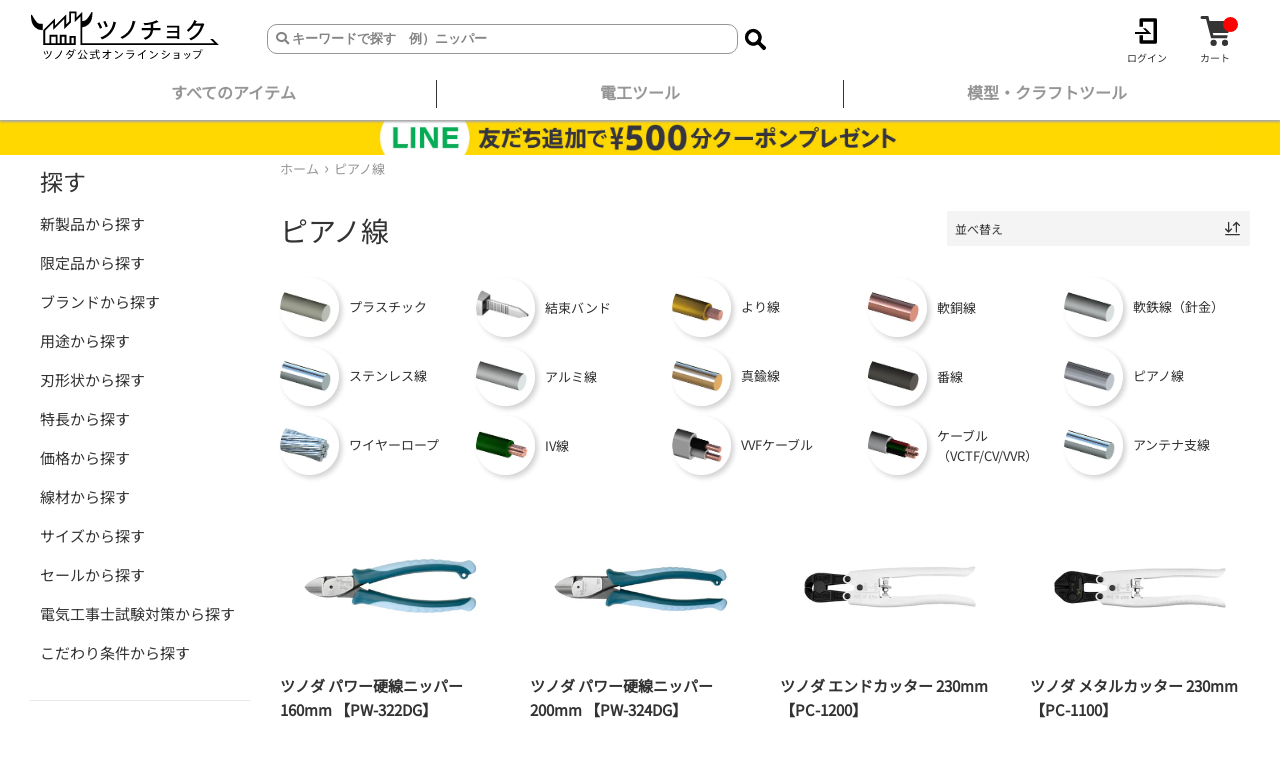

--- FILE ---
content_type: text/css
request_url: https://tsunochoku.com/cdn/shop/t/49/assets/theme.css?v=40359297392545124611764289635
body_size: 16689
content:
pre,textarea{overflow:auto}hr,input[type=search]{box-sizing:content-box}.breadcrumb-nav a,.h1,.h2,.h3,.h4,.h5,.h6,.link-body-color,.site-footer,.site-footer a,.site-header,.site-header a,.skip-link:focus,.social-links a,.social-sharing__link,.sub-footer,.sub-footer a,.top-bar,.top-bar a,blockquote,h1,h2,h3,h4,h5,h6,option,th{color:var(--shopify-editor-setting-color_body_text)}.errors li,.form--success li,.rte ol,.rte ul{list-style-position:inside}.product__title,blockquote{text-rendering:optimizeLegibility}@font-face{font-display:swap;font-family:Helvetica;font-weight:400;font-style:normal;src:url(/cdn/fonts/helvetica/helvetica_n4.fe093fe9ca22a15354813c912484945a36b79146.woff2?&hmac=64c57d7fee8da8223a0d4856285068c02c248ef210cae57dcd9c3e633375e8a4) format("woff2"),url(/cdn/fonts/helvetica/helvetica_n4.8bddb85c18a0094c427a9bf65dee963ad88de4e8.woff?&hmac=f74109e3105603c8a8cfbd8dec4e8a7e53572346fb96aacec203fc3881ddabf1) format("woff")}@font-face{font-display:swap;font-family:Helvetica;font-weight:700;font-style:normal;src:url(/cdn/fonts/helvetica/helvetica_n7.39bee04bd277a9c4e94e2fd42d53f4e3c0afb8a5.woff2?&hmac=b99c35ba03edd5495ba7af87326d5fe8af5b2363f485475338ae16401b9af50d) format("woff2"),url(/cdn/fonts/helvetica/helvetica_n7.b95359461a6788d5549e702cb2123bc40c227e49.woff?&hmac=684bc7a600f408db705c8f9b90d3d964d22c13a8ce7492386d351a852f30309b) format("woff")}@font-face{font-display:swap;font-family:Helvetica;font-weight:400;font-style:oblique;src:url(/cdn/fonts/helvetica/helvetica_o4.f9832a0fc1ee8fc5a359636e410d6941e1e4ca03.woff2?&hmac=775a8a34e13ea386c331d51fd5f061993cd3135ce54cc4ed2b9254f3a3be05df) format("woff2"),url(/cdn/fonts/helvetica/helvetica_o4.0063286aec443697ebae04eeb9c78b820f9f7805.woff?&hmac=32c2cf4f29cdfb274d76aeb45a9a8b5c97eb6a9255cc2073ee5c1a85140ad7fe) format("woff")}@font-face{font-display:swap;font-family:Helvetica;font-weight:700;font-style:oblique;src:url(/cdn/fonts/helvetica/helvetica_o7.215fd4ca1a06214fa01e44328a1992c977700ea2.woff2?&hmac=b7d9523eaf6b1e57f158595303d5e41e66c07d43212d2fbfe8df1f4b7d6c1f79) format("woff2"),url(/cdn/fonts/helvetica/helvetica_o7.b0a2026ae2aa64d060f9ce0ee1b3c3c1aa21bf88.woff?&hmac=97dc9f03549c58cc74feee46ffde68daa822080823ae1159e9cd489daf68bcb9) format("woff")}/*! normalize.css v3.0.3 | MIT License | github.com/necolas/normalize.css */html{font-family:sans-serif;-ms-text-size-adjust:100%;-webkit-text-size-adjust:100%;scroll-behavior:smooth}body,form{margin:0}.icon-pause,.is-paused .icon-play,.no-js .slides>li:first-child,.slideshow__mobile-text-container,article,aside,details,figcaption,figure,footer,header,hgroup,html[xmlns] .slides,main,menu,nav,section,summary{display:block}audio,canvas,progress,video{display:inline-block;vertical-align:baseline}audio:not([controls]){display:none;height:0}.icon-play,.is-paused .icon-pause,.supports-no-js .supports-js,.supports-no-svg .icon,[hidden],template{display:none}.js-focus-hidden:focus,[tabindex="-1"]:focus,a:active,a:hover{outline:0}abbr[title]{border-bottom:1px dotted}b,optgroup,strong{font-weight:700}dfn{font-style:italic}mark{background:#ff0;color:#000}small{font-size:80%}sub,sup{font-size:75%;line-height:0;position:relative;vertical-align:baseline}sup{top:-.5em}sub{bottom:-.25em}img{border:0;max-width:100%;height:auto}figure{margin:1em 40px}code,kbd,pre,samp{font-family:monospace,monospace;font-size:1em}button,input,optgroup,select,textarea{color:inherit;font:inherit;margin:0}button{overflow:visible}button,select{text-transform:none}.giftcard__code__text,.giftcard__tooltip-label small,.h4,.order-discount,h4{text-transform:uppercase}button,html input[type=button],input[type=reset],input[type=submit]{-webkit-appearance:button;cursor:pointer}button[disabled],html input[disabled]{cursor:default}button::-moz-focus-inner,input::-moz-focus-inner{border:0;padding:0}input[type=checkbox],input[type=radio]{box-sizing:border-box;padding:0}input[type=number]::-webkit-inner-spin-button,input[type=number]::-webkit-outer-spin-button{height:auto}input[type=search]{-webkit-appearance:textfield;outline:0}*,.mfp-container,:after,:before,img.mfp-img{box-sizing:border-box}.grid-form{display:grid;grid-template-columns:1.25fr 1fr}.search-bar__submit{text-align:start;margin-left:5px}.search-bar__submit svg{vertical-align:bottom}.top-search-bar__input[type=search]{-webkit-appearance:textfield;box-sizing:border-box;background-color:#fff;border-radius:10px;height:30px;width:100%;text-align:left;border:1px solid #969697}.skip-link:focus,body,html,option{background-color:var(--shopify-editor-setting-color_body_bg)}input[type=search]::-webkit-search-cancel-button,input[type=search]::-webkit-search-decoration{-webkit-appearance:none}fieldset{border:1px solid silver;margin:0 2px;padding:.35em .625em .75em}legend{border:0;padding:0}textarea{min-height:150px}@media only screen and (max-width:989px){input,select,textarea{font-size:16px}}.mfp-gallery .mfp-image-holder .mfp-figure,button,input[type=submit],label[for]{cursor:pointer}.clearfix:after,.grid:after,.slides:after{content:"";display:table;clear:both}.icon__fallback-text,.supports-no-js .featured-blog__post .article__featured-image-wrapper,.supports-no-js .map-section__background-wrapper .js,.visually-hidden{position:absolute!important;overflow:hidden;clip:rect(0 0 0 0);height:1px;width:1px;margin:-1px;padding:0;border:0}.hidden,.hide{display:none!important}.label--hidden{position:absolute;height:0;width:0;margin-bottom:0;overflow:hidden;clip:rect(1px,1px,1px,1px)}.supports-no-placeholder .label--hidden{position:static;height:auto;width:auto;margin-bottom:2px;overflow:visible;clip:initial}.skip-link:focus{clip:auto;width:auto;height:auto;margin:0;padding:15px;z-index:10000;transition:none}.list--inline li:last-child,.social-sharing__link:last-child{padding-right:0}.box{background:0 0/contain no-repeat}.btn--link,a{background-color:transparent}.ratio-container{position:relative}.ratio-container:after{display:block;height:0;width:100%;content:""}.ratio-container>*,.video-wrapper iframe{position:absolute;top:0;left:0;width:100%;height:100%}.icon{display:inline-block;width:20px;height:20px;vertical-align:middle;fill:currentColor}.icon.icon-google-plus{width:28px}.social-sharing__link .icon.icon-google-plus{width:24px}svg.icon:not(.icon--full-color) circle,svg.icon:not(.icon--full-color) ellipse,svg.icon:not(.icon--full-color) g,svg.icon:not(.icon--full-color) line,svg.icon:not(.icon--full-color) path,svg.icon:not(.icon--full-color) polygon,svg.icon:not(.icon--full-color) polyline,svg.icon:not(.icon--full-color) rect,symbol.icon:not(.icon--full-color) circle,symbol.icon:not(.icon--full-color) ellipse,symbol.icon:not(.icon--full-color) g,symbol.icon:not(.icon--full-color) line,symbol.icon:not(.icon--full-color) path,symbol.icon:not(.icon--full-color) polygon,symbol.icon:not(.icon--full-color) polyline,symbol.icon:not(.icon--full-color) rect{fill:inherit;stroke:inherit}.supports-no-svg .icon__fallback-text{position:static!important;overflow:inherit;clip:none;height:auto;width:auto;margin:0}.grid__item[class*=--push],.product,.slider__controls-container,.supports-js .product-single__photos,.video-wrapper{position:relative}ol,ul{list-style-type:none}.list--inline{padding:0;margin-bottom:-5px}.list--inline li{display:inline-block;padding-right:5px;padding-bottom:5px;margin-bottom:0}.rte img{height:auto}.rte table{table-layout:fixed}.rte ol,.rte ul{margin:0 0 15px;padding:0}.rte ul{list-style-type:disc}.flexslider .slides,.form--success li{list-style-type:none}.rte ul ul{list-style-type:circle}.rte ul ul ul{list-style-type:square}.rte__table-wrapper{max-width:100%;overflow:auto;-webkit-overflow-scrolling:touch}.video-wrapper,svg:not(:root){overflow:hidden}.video-wrapper{max-width:100%;padding-bottom:56.25%;height:auto}.grid{list-style:none;margin:0 0 0 -30px;padding:0}.grid__item{float:left;padding-left:30px;width:100%}.grid--rev{direction:rtl;text-align:left}.grid--rev>.grid__item{direction:ltr;text-align:left;float:right}.grid--table>.grid__item,.medium-up--grid--table>.grid__item{float:none;display:table-cell;vertical-align:middle;padding-left:0}.one-whole{width:100%}.five-tenths,.four-eighths,.one-half,.six-twelfths,.slides-text-content-wrapper-left,.three-sixths,.two-quarters{width:50%}.four-twelfths,.one-third,.two-sixths{width:33.33333%}.eight-twelfths,.four-sixths,.two-thirds{width:66.66667%}.one-quarter,.three-twelfths,.two-eighths{width:25%}.nine-twelfths,.six-eighths,.three-quarters{width:75%}.one-fifth,.two-tenths{width:20%}.four-tenths,.two-fifths{width:40%}.six-tenths,.three-fifths{width:60%}.eight-tenths,.four-fifths{width:80%}.one-sixth,.two-twelfths{width:16.66667%}.five-sixths,.ten-twelfths{width:83.33333%}.one-eighth{width:12.5%}.three-eighths{width:37.5%}.five-eighths{width:62.5%}.seven-eighths{width:87.5%}.one-tenth{width:10%}.three-tenths{width:30%}.seven-tenths{width:70%}.nine-tenths{width:90%}.one-twelfth{width:8.33333%}.five-twelfths{width:41.66667%}.seven-twelfths{width:58.33333%}.eleven-twelfths{width:91.66667%}.show{display:block!important}.privacy-message,.text-left{text-align:left!important}.text-right{text-align:right!important}.text-center{text-align:center!important}@media only screen and (min-width:750px){.medium-up--one-whole{width:100%}.medium-up--one-half{width:50%}.medium-up--one-third{width:33.33333%}.medium-up--two-thirds{width:66.66667%}.medium-up--one-quarter{width:25%}.medium-up--two-quarters{width:50%}.medium-up--three-quarters{width:75%}.medium-up--one-fifth{width:20%}.medium-up--two-fifths{width:40%}.medium-up--three-fifths{width:60%}.medium-up--four-fifths{width:80%}.medium-up--one-sixth{width:16.66667%}.medium-up--two-sixths{width:33.33333%}.medium-up--three-sixths{width:50%}.medium-up--four-sixths{width:66.66667%}.medium-up--five-sixths{width:83.33333%}.medium-up--one-eighth{width:12.5%}.medium-up--two-eighths{width:25%}.medium-up--three-eighths{width:37.5%}.medium-up--four-eighths{width:50%}.medium-up--five-eighths{width:62.5%}.medium-up--six-eighths{width:75%}.medium-up--seven-eighths{width:87.5%}.medium-up--one-tenth{width:10%}.medium-up--two-tenths{width:20%}.medium-up--three-tenths{width:30%}.medium-up--four-tenths{width:40%}.medium-up--five-tenths{width:50%}.medium-up--six-tenths{width:60%}.medium-up--seven-tenths{width:70%}.medium-up--eight-tenths{width:80%}.medium-up--nine-tenths{width:90%}.medium-up--one-twelfth{width:8.33333%}.medium-up--two-twelfths{width:16.66667%}.medium-up--three-twelfths{width:25%}.medium-up--four-twelfths{width:33.33333%}.medium-up--five-twelfths{width:41.66667%}.medium-up--six-twelfths{width:50%}.medium-up--seven-twelfths{width:58.33333%}.medium-up--eight-twelfths{width:66.66667%}.medium-up--nine-twelfths{width:75%}.medium-up--ten-twelfths{width:83.33333%}.medium-up--eleven-twelfths{width:91.66667%}.grid--uniform .medium-up--five-tenths:nth-child(odd),.grid--uniform .medium-up--four-eighths:nth-child(odd),.grid--uniform .medium-up--four-twelfths:nth-child(3n+1),.grid--uniform .medium-up--one-fifth:nth-child(5n+1),.grid--uniform .medium-up--one-half:nth-child(odd),.grid--uniform .medium-up--one-quarter:nth-child(4n+1),.grid--uniform .medium-up--one-sixth:nth-child(6n+1),.grid--uniform .medium-up--one-third:nth-child(3n+1),.grid--uniform .medium-up--one-twelfth:nth-child(12n+1),.grid--uniform .medium-up--six-twelfths:nth-child(odd),.grid--uniform .medium-up--three-sixths:nth-child(odd),.grid--uniform .medium-up--three-twelfths:nth-child(4n+1),.grid--uniform .medium-up--two-eighths:nth-child(4n+1),.grid--uniform .medium-up--two-sixths:nth-child(3n+1),.grid--uniform .medium-up--two-twelfths:nth-child(6n+1){clear:both}.medium-up--show{display:block!important}.medium-up--hide{display:none!important}.medium-up--text-left{text-align:left!important}.medium-up--text-right{text-align:right!important}.medium-up--text-center{text-align:center!important}.medium-up--push-one-half{left:50%}.medium-up--push-one-third{left:33.33333%}.medium-up--push-two-thirds{left:66.66667%}.medium-up--push-one-quarter{left:25%}.medium-up--push-two-quarters{left:50%}.medium-up--push-three-quarters{left:75%}.medium-up--push-one-fifth{left:20%}.medium-up--push-two-fifths{left:40%}.medium-up--push-three-fifths{left:60%}.medium-up--push-four-fifths{left:80%}.medium-up--push-one-sixth{left:16.66667%}.medium-up--push-two-sixths{left:33.33333%}.medium-up--push-three-sixths{left:50%}.medium-up--push-four-sixths{left:66.66667%}.medium-up--push-five-sixths{left:83.33333%}.medium-up--push-one-eighth{left:12.5%}.medium-up--push-two-eighths{left:25%}.medium-up--push-three-eighths{left:37.5%}.medium-up--push-four-eighths{left:50%}.medium-up--push-five-eighths{left:62.5%}.medium-up--push-six-eighths{left:75%}.medium-up--push-seven-eighths{left:87.5%}.medium-up--push-one-tenth{left:10%}.medium-up--push-two-tenths{left:20%}.medium-up--push-three-tenths{left:30%}.medium-up--push-four-tenths{left:40%}.medium-up--push-five-tenths{left:50%}.medium-up--push-six-tenths{left:60%}.medium-up--push-seven-tenths{left:70%}.medium-up--push-eight-tenths{left:80%}.medium-up--push-nine-tenths{left:90%}.medium-up--push-one-twelfth{left:8.33333%}.medium-up--push-two-twelfths{left:16.66667%}.medium-up--push-three-twelfths{left:25%}.medium-up--push-four-twelfths{left:33.33333%}.medium-up--push-five-twelfths{left:41.66667%}.medium-up--push-six-twelfths{left:50%}.medium-up--push-seven-twelfths{left:58.33333%}.medium-up--push-eight-twelfths{left:66.66667%}.medium-up--push-nine-twelfths{left:75%}.medium-up--push-ten-twelfths{left:83.33333%}.medium-up--push-eleven-twelfths{left:91.66667%}}.grid--table,.medium-up--grid--table{display:table;table-layout:fixed;width:100%;margin-left:0}.site-wrapper{max-width:1280px;margin:0 auto;padding:0 15px}.mfp-image-holder .mfp-content,.template-giftcard .wrapper iframe,.template-giftcard .wrapper img,.template-giftcard .wrapper object,.wrapper{max-width:100%}hr{clear:both;border-top:solid var(--shopify-editor-setting-color_borders);border-width:1px 0 0;margin:30px 0;height:0}hr.hr--clear{border:0;height:1px;margin-bottom:30px -1px}hr.hr--small{margin:15px 0}hr.hr--small.hr--clear{margin-bottom:15px -1px}.slider-navigation li,hr.hr--border{margin:0}.margin-none,.payment-icons,.rte .h1:first-child,.rte .h2:first-child,.rte .h3:first-child,.rte .h4:first-child,.rte .h5:first-child,.rte .h6:first-child,.rte h1:first-child,.rte h2:first-child,.rte h3:first-child,.rte h4:first-child,.rte h5:first-child,.rte h6:first-child,hr.hr--border-top{margin-top:0}.index-sections .shopify-section:last-child,hr.hr--border-bottom{margin-bottom:0}.product-single__description,.social-sharing,.tabs{margin:30px 0}.social-sharing__link{padding-right:10px;padding-bottom:5px;font-size:10.5px;white-space:nowrap;display:inline-block}.btn .icon,.shopify-payment-button .shopify-payment-button__button--unbranded .icon,.social-sharing__link .icon{width:18px;height:18px}.newsletter-label{display:block;margin:15px 0}.sub-footer{padding-bottom:30px}.payment-icons .icon{width:38px;height:24px}body,button,input,select,textarea{-webkit-font-smoothing:antialiased;-webkit-text-size-adjust:100%;font-size:15px;font-family:Noto Sans JP,sans-serif;font-style:normal;font-weight:300;color:#343434;line-height:1.6;overflow-x:hidden}.h1,.h2,.h3,.h4,.h5,.h6,h1,h2,h3,h4,h5,h6{font-family:Noto Sans JP,sans-serif;font-weight:400;font-style:normal;text-rendering:optimizeLegibility;margin:0 0 1em;line-height:1.4}.h1 a,.h2 a,.h3 a,.h4 a,.h5 a,.h6 a,h1 a,h2 a,h3 a,h4 a,h5 a,h6 a{color:var(--shopify-editor-setting-color_body_text);text-decoration:none;font-weight:inherit}blockquote,blockquote cite{font-style:normal;font-weight:400}.h1,h1{font-size:1.86667em}.h2,.rich-text__heading--medium,h2{font-size:1.53333em}.h3,.h4,h3,h4{font-size:1.26667em}.h5,.h6,h5,h6{font-size:1.06667em}.rte .h1,.rte .h2,.rte .h3,.rte .h4,.rte .h5,.rte .h6,.rte h1,.rte h2,.rte h3,.rte h4,.rte h5,.rte h6{margin-top:45px;margin-bottom:30px}.list--inline__separator{position:relative;padding-left:18px;margin-left:10px}.list--inline__separator:before{content:"\2022";display:block;position:absolute;top:0;left:0}.announcement-bar,.page-border{position:relative;display:block}p{margin:0 0 15px}.txt--minor{font-size:85%}.italic,.txt--emphasis{font-style:italic}blockquote{font-family:Times New Roman,Times,serif;font-size:1.53333em;text-align:center;margin:60px 30px}blockquote cite{font-family:Helvetica,Helvetica Neue,Arial,Lucida Grande,sans-serif;font-size:.85em}th{font-size:1.06667em}.btn--link,.text-link,a{color:var(--shopify-editor-setting-color_primary_color)}.btn,.shopify-payment-button .shopify-payment-button__button--unbranded{position:relative;padding:9px 15px;border-radius:0;font-size:14px;letter-spacing:1px;border:0}.btn.btn--disabled,.btn[disabled],.shopify-payment-button .btn--disabled.shopify-payment-button__button--unbranded,.shopify-payment-button [disabled].shopify-payment-button__button--unbranded{opacity:.7;pointer-events:none}.btn+.btn,.shopify-payment-button .btn+.shopify-payment-button__button--unbranded,.shopify-payment-button .shopify-payment-button__button--unbranded+.btn,.shopify-payment-button .shopify-payment-button__button--unbranded+.shopify-payment-button__button--unbranded{margin-left:8px}.btn--unflipped+.btn,.shopify-payment-button .btn--unflipped+.shopify-payment-button__button--unbranded{margin-left:0}@-webkit-keyframes spin{0%{transform:rotate(0)}to{transform:rotate(360deg)}}@keyframes spin{0%{transform:rotate(0)}to{transform:rotate(360deg)}}.btn--ajax-disabled:before{position:absolute;top:0;left:0;right:0;bottom:0;content:"";background-color:#1a1a1a}.btn--ajax-disabled:after{content:"";display:block;width:20px;height:20px;position:absolute;top:50%;margin-left:-10px;margin-top:-10px;border-radius:50%;border:3px solid var(--shopify-editor-setting-color_primary_button_text);border-top-color:transparent;-webkit-animation:.65s linear infinite spin;left:50%}.btn--link{padding:0;border:0;text-align:inherit}.btn--link:focus,.btn--link:hover,.link-body-color:focus,.link-body-color:hover,.text-link:focus,.text-link:hover,a:focus,a:hover{opacity:.7}a{text-decoration:none}.flex-control-thumbs img:hover,.mfp-arrow:focus,.mfp-arrow:hover,.mfp-close:focus,.mfp-close:hover,.shopify-payment-button a.shopify-payment-button__button--unbranded:focus,.shopify-payment-button a.shopify-payment-button__button--unbranded:hover,a.btn:focus,a.btn:hover{opacity:1}.btn--secondary:hover,.btn:hover,.rte .btn:hover,.rte .shopify-payment-button .shopify-payment-button__button--unbranded:hover,.shopify-payment-button .rte .shopify-payment-button__button--unbranded:hover,.shopify-payment-button .shopify-payment-button__button--unbranded:hover{opacity:.8}#HeaderLogoWrapper:hover,.shopify-payment-button a.btn--disabled.shopify-payment-button__button--unbranded,a.btn.btn--disabled{opacity:.5}a[href^=tel]{color:inherit}.text-link{border-bottom:1px solid;padding-bottom:2px}.btn,.rte .btn,.rte .shopify-payment-button .shopify-payment-button__button--unbranded,.shopify-payment-button .rte .shopify-payment-button__button--unbranded,.shopify-payment-button .shopify-payment-button__button--unbranded{-moz-user-select:none;-ms-user-select:none;-webkit-user-select:none;user-select:none;-webkit-appearance:none;-moz-appearance:none;appearance:none;display:inline-block;width:auto;text-decoration:none;text-align:center;vertical-align:middle;white-space:nowrap;cursor:pointer;text-transform:uppercase;min-height:44px;line-height:1.9;background-color:var(--shopify-editor-setting-color_primary_color);color:var(--shopify-editor-setting-color_primary_button_text)}.btn:active,.btn:focus,.rte .btn:active,.rte .btn:focus,.rte .shopify-payment-button .shopify-payment-button__button--unbranded:active,.rte .shopify-payment-button .shopify-payment-button__button--unbranded:focus,.shopify-payment-button .rte .shopify-payment-button__button--unbranded:active,.shopify-payment-button .rte .shopify-payment-button__button--unbranded:focus,.shopify-payment-button .shopify-payment-button__button--unbranded:active,.shopify-payment-button .shopify-payment-button__button--unbranded:focus{background-color:#000}.btn.disabled,.btn[disabled],.rte .btn.disabled,.rte .btn[disabled],.rte .shopify-payment-button .disabled.shopify-payment-button__button--unbranded,.rte .shopify-payment-button [disabled].shopify-payment-button__button--unbranded,.shopify-payment-button .disabled.shopify-payment-button__button--unbranded,.shopify-payment-button .rte .disabled.shopify-payment-button__button--unbranded,.shopify-payment-button .rte [disabled].shopify-payment-button__button--unbranded,.shopify-payment-button [disabled].shopify-payment-button__button--unbranded{background-color:var(--shopify-editor-setting-color_primary_color)!important;color:var(--shopify-editor-setting-color_primary_button_text);border-color:var(--shopify-editor-setting-color_primary_color)!important}.btn--secondary,.btn--secondary:active,.btn--secondary:focus,.btn--secondary:hover{background-color:transparent;color:var(--shopify-editor-setting-color_primary_color);border:2px solid var(--shopify-editor-setting-color_primary_color)}.btn--full{display:block;width:100%}.btn--secondary{padding:7px 15px}.announcement-bar,.flex-control-paging a,.flex-control-paging a:hover,.page-border{background-color:var(--shopify-editor-setting-color_primary_color)}.product-form--full .shopify-payment-btn,.product-form--full .shopify-payment-btn-menu{border:1px solid #ffe600;background-color:#ffe600;font-size:18px;width:100%!important;font-weight:400}.shopify-payment-btn{width:50%!important;white-space:normal}.product-grid{display:grid}.product-form--full .shopify-payment-btn{border-radius:5px}.product-form--full .shopify-payment-btn-menu{height:70px;border-radius:5px}.product-single__shopify-payment-btn .btn--view-cart{white-space:normal;width:100%!important;background-color:#ffe600;border:1px solid #ffe600;font-size:18px;float:left;font-weight:400;border-radius:5px}.product-form--full .btn--view-cart{width:100%!important}.align--top-middle,.product-single__shopify-payment-btn .product-single__notification,.sns-margin{text-align:center}.product-form--full .product-single__notification{width:100%;text-align:center;display:none}.flex-control-nav li,.shopify-payment-button .shopify-payment-button__button--branded,input[type=search]{display:inline-block}.shopify-payment-button__button{margin-top:15px;width:50%!important}.product-form--full .shopify-payment-button__button{width:100%!important}.shopify-payment-button .shopify-payment-button__button--unbranded{white-space:normal}.icon_font,.new-release-list a span,.news-flex .news-date,.site-nav__collapse,.site-nav__expand,.top-bar .search-bar{white-space:nowrap}.shopify-payment-button .shopify-payment-button__button--unbranded:hover{background-color:#4d4d4d!important}.shopify-payment-button .shopify-payment-button__button--unbranded:active,.shopify-payment-button .shopify-payment-button__button--unbranded:focus{background-color:#000}.shopify-payment-button .shopify-payment-button__more-options{width:50%;font-size:.93333em!important;margin-top:8px;text-decoration:underline}.product-form--full .shopify-payment-button .shopify-payment-button__more-options,input.input-full,select.input-full,textarea.input-full{width:100%}.shopify-payment-button .shopify-payment-button__more-options:focus,.shopify-payment-button .shopify-payment-button__more-options:hover{opacity:.7}table{border-collapse:collapse;border-spacing:0;border:1px solid var(--shopify-editor-setting-color_borders)}td,th{padding:15px}.order-table td,.order-table th,.table--no-border,.table--no-border td,.table--no-border th{border:0}.announcement-bar{width:100%;text-align:center;min-height:5px;text-decoration:none}.announcement-bar__message{display:block;font-weight:400;margin-bottom:0;padding:10px 30px;color:var(--shopify-editor-setting-color_primary_button_text)}.page-border{height:5px}.top-bar .search-bar__input{background:#fff;border:0;width:calc(100% - 22px)}.top-bar .search-bar__input::-webkit-input-placeholder{color:var(--shopify-editor-setting-color_body_text);opacity:1}.top-bar .search-bar__input::-moz-placeholder{color:var(--shopify-editor-setting-color_body_text);opacity:1}.top-bar .search-bar__input:-ms-input-placeholder{color:var(--shopify-editor-setting-color_body_text);opacity:1}.top-bar .search-bar__input::-ms-input-placeholder{color:var(--shopify-editor-setting-color_body_text);opacity:1}.top-bar .search-bar__input::placeholder{color:var(--shopify-editor-setting-color_body_text);opacity:1}.top-bar .search-bar__input:focus::-webkit-input-placeholder{color:var(--shopify-editor-setting-color_body_bg);opacity:0}.top-bar .search-bar__input:focus::-moz-placeholder{color:var(--shopify-editor-setting-color_body_bg);opacity:0}.top-bar .search-bar__input:focus:-ms-input-placeholder{color:var(--shopify-editor-setting-color_body_bg);opacity:0}.top-bar .search-bar__input:focus::-ms-input-placeholder{color:var(--shopify-editor-setting-color_body_bg);opacity:1}.top-bar .search-bar__input:focus::placeholder{color:var(--shopify-editor-setting-color_body_bg);opacity:0}.top-bar .search-bar__submit{background:0 0;border:0}.vertical-divider:after{content:"|";color:var(--shopify-editor-setting-color_borders);padding:5px;visibility:hidden}input[type=search]{font-family:"Font Awesome 5 Free";font-weight:900;content:"\f640";font-size:13px}.back-blue{background-color:#23abdd}@media only screen and (min-width:750px){.site-wrapper{padding:0 30px}.top-bar{padding-top:7.5px;padding-bottom:7.5px;font-size:13.5px;line-height:36.4px}.top-bar input{font-size:12.75px}.icon-cart{margin-right:5px;position:relative;top:-1px}.site-header{display:grid;grid-template-columns:.7fr 2.5fr .2fr .2fr;color:#fff;align-items:center;margin-bottom:15px}.free_banner_header{height:35px;background-size:auto 100%;background-position:center top;max-width:2560px;background-image:url(/cdn/shop/files/LINE__PC.jpg?v=1701387983)}.nipperday_banner{background-image:url(/cdn/shop/files/28____PC_495ca394-5959-4a51-a6f5-49f9e76a2c6d.jpg?v=1701387675)!important}.nipper-1128{background-image:url(/cdn/shop/files/11282025_ribon_pc.jpg?v=1764225908)!important}.customer_banner_header{height:35px;background-size:auto 100%;background-position:center top;max-width:2560px;background-image:url(/cdn/shop/files/bottom_of_headder_loggedin_PC.jpg?v=1749542583)}.nipperday_banner_customer{background-image:url(/cdn/shop/files/28____PC.jpg?v=1701387675)!important}}.background-1128{background-color:#242424}@media only screen and (max-width:749px){.top-search-bar__input[type=search]{-webkit-appearance:textfield;box-sizing:border-box;background-color:#fff;border-radius:10px;height:30px;width:100%;border:1px solid #969697;margin-left:0}.pc,.responsive-table thead{display:none}.medium-up--grid--table,.medium-up--grid--table>.grid__item,.responsive-table tr,.sp{display:block}.responsive-table td,.responsive-table th{display:block;text-align:right;padding:15px;margin:0}.responsive-table td:before{content:attr(data-label);float:left;text-align:center;padding-right:10px}.responsive-table__row+.responsive-table__row,tfoot>.responsive-table__row:first-child{position:relative;margin-top:10px;padding-top:15px}.responsive-table__row+.responsive-table__row:after,tfoot>.responsive-table__row:first-child:after{content:"";display:block;position:absolute;top:0;left:15px;right:15px;border-bottom:1px solid var(--shopify-editor-setting-color_borders)}.small--one-whole,table{width:100%}.small--one-half{width:50%}.small--one-third{width:33.33333%}.small--two-thirds{width:66.66667%}.small--one-quarter{width:25%}.small--two-quarters{width:50%}.small--three-quarters{width:75%}.small--one-fifth{width:20%}.small--two-fifths{width:40%}.small--three-fifths{width:60%}.small--four-fifths{width:80%}.small--one-sixth{width:16.66667%}.small--two-sixths{width:33.33333%}.small--three-sixths{width:50%}.small--four-sixths{width:66.66667%}.small--five-sixths{width:83.33333%}.small--one-eighth{width:12.5%}.small--two-eighths{width:25%}.small--three-eighths{width:37.5%}.small--four-eighths{width:50%}.small--five-eighths{width:62.5%}.small--six-eighths{width:75%}.small--seven-eighths{width:87.5%}.small--one-tenth{width:10%}.small--two-tenths{width:20%}.small--three-tenths{width:30%}.logo_size,.small--four-tenths{width:40%}.small--five-tenths{width:50%}.small--six-tenths{width:60%}.small--seven-tenths{width:70%}.small--eight-tenths{width:80%}.small--nine-tenths{width:90%}.small--one-twelfth{width:8.33333%}.small--two-twelfths{width:16.66667%}.small--three-twelfths{width:25%}.small--four-twelfths{width:33.33333%}.small--five-twelfths{width:41.66667%}.small--six-twelfths{width:50%}.small--seven-twelfths{width:58.33333%}.small--eight-twelfths{width:66.66667%}.small--nine-twelfths{width:75%}.small--ten-twelfths{width:83.33333%}.small--eleven-twelfths{width:91.66667%}.grid--uniform .small--five-tenths:nth-child(odd),.grid--uniform .small--four-eighths:nth-child(odd),.grid--uniform .small--four-twelfths:nth-child(3n+1),.grid--uniform .small--one-fifth:nth-child(5n+1),.grid--uniform .small--one-half:nth-child(odd),.grid--uniform .small--one-quarter:nth-child(4n+1),.grid--uniform .small--one-sixth:nth-child(6n+1),.grid--uniform .small--one-third:nth-child(3n+1),.grid--uniform .small--one-twelfth:nth-child(12n+1),.grid--uniform .small--six-twelfths:nth-child(odd),.grid--uniform .small--three-sixths:nth-child(odd),.grid--uniform .small--three-twelfths:nth-child(4n+1),.grid--uniform .small--two-eighths:nth-child(4n+1),.grid--uniform .small--two-sixths:nth-child(3n+1),.grid--uniform .small--two-twelfths:nth-child(6n+1){clear:both}.small--show{display:block!important}.small--hide{display:none!important}.small--text-left{text-align:left!important}.small--text-right{text-align:right!important}.small--text-center{text-align:center!important}.site-footer .grid__item{padding-top:10px}.btn,.shopify-payment-button .shopify-payment-button__button--unbranded{font-size:13px}.top-bar{margin-top:10px}.top-bar .icon{width:25px;height:25px}.search-bar_top{margin-left:15px;margin-right:15px;margin-bottom:10px}.free_banner_pro{height:40px;background-image:url(/cdn/shop/files/coupon-banner_1.jpg?v=1647312517);background-size:auto 100%;background-position:center top;max-width:2560px}}@media only screen and (min-width:749px){.search-header-long,.sp{display:none}.pc{display:block}}.background-color{background-color:#ffd800}.background-nipper-customer,.blog_yellow{background-color:#ffe600}.background-nipper{background:linear-gradient(to left,#ffe600 0 50%,#00a0e9 50% 100%)}.free_banner_link{height:30px;background-repeat:repeat-x;background-size:auto 100%;background-position:center top}.top-bar__register{width:60%;margin:1em 1em 1em auto}.top-bar__register img{vertical-align:top}.icon_margin{margin-left:auto;margin-right:auto;text-align:center}.icon_font{color:#343434;font-size:10px;margin-right:3px}.site-header a{color:#fff}@media only screen and (max-width:749px){.header_logo{width:80%}.logosize{width:60%}}.header_logo{width:auto;height:50px}@media only screen and (min-width:750px){.free_banner_pro{height:40px;background-image:url(/cdn/shop/files/coupon-banner_1.jpg?v=1647312517);background-size:auto 100%;background-position:center top;max-width:2560px}.header_side{display:none}#CartCount{display:inline-block;position:absolute;background:red;color:#fff;border-radius:50%;text-align:center;height:15px;width:15px;line-height:15px;font-size:9px;top:5px;right:-5px}}@media only screen and (max-width:750px){.free_banner_header{height:34px;background-size:auto 100%;background-position:center top;max-width:2560px;background-image:url(/cdn/shop/files/LINE_6a4de2da-33b9-4005-a679-e02b7d2e287f.jpg?v=1701387983)}.nipperday_banner{background-image:url(/cdn/shop/files/28_ae9b67f2-d814-4f86-8f5b-707ff447ca20.jpg?v=1701387675)!important}.nipper-1128{background-image:url(/cdn/shop/files/11282025_ribon_sp.jpg?v=1764225908)!important}.customer_banner_header{height:34px;background-size:auto 100%;background-position:center top;max-width:2560px;background-image:url(/cdn/shop/files/bottom_of_headder_loggedin_smf.jpg?v=1749542584)}.nipperday_banner_customer{background-image:url(/cdn/shop/files/asset_nipperday_smf_account.jpg?v=1658794305)!important}.header_hidden{display:none}.grid--responsive__header{display:grid;grid-template-columns:2fr 5fr 1fr 1fr;align-items:center}#CartCount{display:inline-block;position:absolute;background:red;color:#fff;border-radius:50%;text-align:center;height:15px;width:15px;line-height:15px;font-size:9px;top:0;right:-5px}}.header-section{max-width:100%;margin:0;padding:0 15px}.top-bar__search{font-size:0;text-align:right}#HeaderLogoWrapper{position:relative;margin:10px 0}#HeaderLogo{position:absolute;top:0;left:0;width:100%}#HeaderLogo.lazyload{opacity:0}.site-header__logo{display:block;margin:30px 0;max-width:100%}.text-center .site-header__logo{margin:30px auto}@media only screen and (max-width:749px){#HeaderLogoWrapper{margin:0}.site-header__logo{margin:15px auto}.site-header__site-name{margin:15px 0 10px}}.shopify-slideshow-section{margin-bottom:60px!important}.slideshow-container:focus{outline:-webkit-focus-ring-color auto 5px}.flexslider{margin:0;padding:0;overflow:visible!important;position:relative;zoom:1}.flexslider li{margin:0;max-width:100%}.flexslider .slides__slide{display:none;margin:0;position:relative;-webkit-backface-visiblity:hidden;backface-visiblity:hidden}.flexslider .slides{margin:0;padding:0;zoom:1}.flexslider--adapt,.flexslider--adapt .flex-viewport{max-height:90vh}.flexslider--adapt.flexslider--slide .slides{max-height:90vh;position:absolute;top:0;bottom:0;left:0;right:0}.flexslider--adapt .placeholder-svg,.flexslider--adapt .slides__image,.flexslider--adapt .slides__slide{height:100%;overflow:hidden}.flexslider--adapt.flexslider--fade .slides__slide{position:absolute!important;top:0;bottom:0;left:0;right:0}.slide-hide{height:1px}.slide-hide .placeholder-svg,.slide-hide .slides__image{display:none;height:1px}.slides__image{width:100%;max-width:100%;margin:0 auto;display:block;object-fit:cover;font-family:"object-fit: cover"}.product__title,.tab-switch__trigger{font-family:Noto Sans JP,sans-serif;font-style:normal}* html .slides{height:1%}.flex-viewport{max-height:2000px;-webkit-transition:1s;-moz-transition:1s;-o-transition:1s;transition:1s}.loading .flex-viewport{max-height:300px}.carousel li{margin-right:5px}.slider__controls-button{width:44px;height:44px;position:absolute;border-style:none;background:0 0}.slider__controls-button .icon{height:.7rem;color:var(--shopify-editor-setting-color_primary_color);opacity:1;transition:opacity .3s ease-out}.slider__controls-button:hover .icon{opacity:.5}.slider__controls-button--pause{right:4px}.slider__controls-button--pause .icon{height:.5rem;font-size:.5rem;margin:0 auto}.slider-navigation{position:relative;margin:0;z-index:2;list-style:none}.flex-control-nav{width:100%;text-align:center;margin:0;padding:10px 0;list-style:none;z-index:3}.flex-control-nav li{margin:0 4px;zoom:1;vertical-align:middle}.flex-control-paging a{width:12px;height:12px;display:block;cursor:pointer;text-indent:-9999px;border-radius:20px;border:2px solid #fff;transition:opacity .3s ease-out}.flex-control-paging a:hover{opacity:.5}.flex-control-paging a.flex-active{background-color:#fff;border-color:var(--shopify-editor-setting-color_primary_color);cursor:default}.flex-control-thumbs{margin:5px 0 0;position:static;overflow:hidden}.flex-control-thumbs li{width:25%;float:left;margin:0}.flex-control-thumbs img{width:100%;display:block;opacity:.7;cursor:pointer}.flex-control-thumbs .flex-active{opacity:1;cursor:default}.slides__slide:before{content:"";position:absolute;top:0;right:0;bottom:0;left:0;background-color:#000;opacity:0}.slides__text-content{width:80%;margin:0 auto;position:absolute;top:50%;left:0;right:0;-ms-transform:translateY(-50%);-webkit-transform:translateY(-50%);transform:translateY(-50%);z-index:1}.slide-hide .slides__text-content{display:none}.no-js .slides__text-content:after{opacity:0;visibility:hidden;content:none}.slides__text-content--mobile{display:none;position:relative;transform:none;margin-top:22px;padding-bottom:1rem}.mobile-menu-icon,.mobile-menu-icon .line{-webkit-transform:rotate(0);-moz-transform:rotate(0);-ms-transform:rotate(0);-o-transform:rotate(0)}.no-js .slides__text-content--mobile:first-of-type{display:block}.slides-text-content-wrapper-right{width:50%;margin-left:auto}.slides__title{display:none;margin-bottom:0}.slides__title--small{font-size:1.6em}.slides__title--large{font-size:2.13333em}.label--block,.slides__title--mobile{display:block}@media only screen and (min-width:750px){.site-header__site-name{display:block;margin:10px 0}.slideshow__mobile-text-container{display:none}.slides__btn,.slides__title{display:block}.slides__title--mobile{display:none}}.slide-hide .slides__btn,.slides__btn{display:none}.slides__title+.slides__btn{margin-top:30px}.slides__btn{border:none;max-width:100%;word-wrap:break-word;white-space:normal}.collection-sorting__dropdown,.form-vertical input[type=checkbox],.form-vertical input[type=radio],.slides__btn--mobile{display:inline-block}input,select,textarea{border-radius:0;max-width:100%;background-color:var(--shopify-editor-setting-color_form);border:0;padding:8px}input::-webkit-input-placeholder,select::-webkit-input-placeholder,textarea::-webkit-input-placeholder{color:var(--shopify-editor-setting-color_body_text);opacity:.6}input::-moz-placeholder,select::-moz-placeholder,textarea::-moz-placeholder{color:var(--shopify-editor-setting-color_body_text);opacity:.6}input:-ms-input-placeholder,select:-ms-input-placeholder,textarea:-ms-input-placeholder{color:var(--shopify-editor-setting-color_body_text);opacity:.6}input::-ms-input-placeholder,select::-ms-input-placeholder,textarea::-ms-input-placeholder{color:var(--shopify-editor-setting-color_body_text);opacity:1}input::placeholder,select::placeholder,textarea::placeholder{color:var(--shopify-editor-setting-color_body_text);opacity:.6}input.disabled,input[disabled],select.disabled,select[disabled],textarea.disabled,textarea[disabled]{cursor:default;color:#00000080;background-color:#e0e0e0}input.input--error,select.input--error,textarea.input--error{border:1px solid #b62b2b;background-color:#fff0f0;color:#b62b2b}input.input--error::-webkit-input-placeholder,select.input--error::-webkit-input-placeholder,textarea.input--error::-webkit-input-placeholder{color:#b62b2b;opacity:.6}input.input--error::-moz-placeholder,select.input--error::-moz-placeholder,textarea.input--error::-moz-placeholder{color:#b62b2b;opacity:.6}input.input--error:-ms-input-placeholder,select.input--error:-ms-input-placeholder,textarea.input--error:-ms-input-placeholder{color:#b62b2b;opacity:.6}input.input--error::-ms-input-placeholder,select.input--error::-ms-input-placeholder,textarea.input--error::-ms-input-placeholder{color:#b62b2b;opacity:1}input.input--error::placeholder,select.input--error::placeholder,textarea.input--error::placeholder{color:#b62b2b;opacity:.6}select{-webkit-appearance:none;-moz-appearance:none;appearance:none;background-image:url(/cdn/shop/files/sort_88a01c13-1e05-47e7-95de-6c7feeb23cbd.svg?v=1652936264);background-repeat:no-repeat;background-position:right 10px center;text-indent:.01px;text-overflow:"";cursor:pointer}select::-ms-expand{display:none}.form-vertical input,.form-vertical select,.form-vertical textarea{display:block;margin-bottom:8px;min-width:300px}.form-vertical .btn,.form-vertical .shopify-payment-button .shopify-payment-button__button--unbranded,.form-vertical input[type=submit],.shopify-payment-button .form-vertical .shopify-payment-button__button--unbranded{display:block;margin-left:0}.input--block{display:block;width:100%}.errors,.form--success{border:1px solid;padding:8px;margin:8px 0}.errors ul,.form--success ul{margin:0;padding-left:0}.errors{border-color:#b62b2b;background:#fff0f0}.errors li,.sale-red{color:#b62b2b}.form--success{margin-top:60px;border-color:#56ad6a;background:#ecfef0;color:#56ad6a}.input-group{position:relative;display:table;width:100%;border-collapse:separate}.article,.form-vertical .input-group,.index-sections .shopify-section,.margin-30,.social-links{margin-bottom:30px}.input-group__btn,.input-group__field{display:table-cell;vertical-align:middle;margin:0}.input-group__btn .btn,.input-group__btn .shopify-payment-button .shopify-payment-button__button--unbranded,.input-group__field,.shopify-payment-button .input-group__btn .shopify-payment-button__button--unbranded{height:48px;padding-top:0;padding-bottom:0}.input-group__field{width:100%}.form-vertical .input-group__field,.margin0,.mfp-figure figure{margin:0}.input-group__btn{white-space:nowrap;width:1%}.banner__image,.site-nav__link{display:block;width:100%}.input-group__btn .icon-arrow-right{width:14px;height:14px}.article__image-wrapper,.banner__image-wrapper,.cart__image-container{display:block;position:relative}.banner__image.lazyload{opacity:0}.supports-js .banner__image{position:absolute;top:0}.site-nav__grandchild a{color:#333333a6}.mobile-menu-icon,.site-nav__link{color:var(--shopify-editor-setting-color_body_text)}.site-nav__link{padding:9px 0;font-size:16px}.site-nav__submenu .site-nav__link{padding:4px 0}.site-footer__menu,.site-nav ul{padding-left:0;margin-left:0;margin-top:0;font-size:12px}.badge span,.breadcrumb-nav,.thumnail-cart .btn--view-cart,.under-cart-btn-sp .btn--view-cart{font-size:13px}.site-nav--active a,.site-nav__submenu .site-nav--active a{color:var(--shopify-editor-setting-color_body_text);font-weight:700}.site-nav__submenu{margin:24px 0 16px}.mobile-menu-icon{-webkit-transition:.5s ease-in-out;-moz-transition:.5s ease-in-out;-ms-transition:.5s ease-in-out;-o-transition:.5s ease-in-out;width:33.3px;height:25px;display:block;position:relative;margin:20px auto;background:0 0;border:0;outline:0;top:0}.order-table tbody tr+tr,.tab-switch__nav{border-top:1px solid var(--shopify-editor-setting-color_borders)}.mobile-menu-icon .line{-webkit-transition:.25s ease-in-out;-moz-transition:.25s ease-in-out;-ms-transition:.25s ease-in-out;-o-transition:.25s ease-in-out;display:block;position:absolute;height:5px;width:100%;background:var(--shopify-editor-setting-color_body_text);border-radius:5px;opacity:1;left:0}.article__image.lazyload,.cart__image.lazyload,.collection__image.lazyload,.feature-row__image.lazyload,.lazyload,.lazyloading,.product-single__photo.lazyload,.product__image.lazyload{opacity:0}.mobile-menu-icon .line:first-child{top:0}.mobile-menu-icon .line:nth-child(2),.mobile-menu-icon .line:nth-child(3){top:10px}.mobile-menu-icon .line:nth-child(4){top:20px}.mobile-menu-icon.open .line:first-child,.mobile-menu-icon.open .line:nth-child(4){top:10px;width:0%;left:50%}.mobile-menu-icon.open .line:nth-child(2){-webkit-transform:rotate(45deg);-moz-transform:rotate(45deg);-ms-transform:rotate(45deg);-o-transform:rotate(45deg)}.mobile-menu-icon.open .line:nth-child(3){-webkit-transform:rotate(-45deg);-moz-transform:rotate(-45deg);-ms-transform:rotate(-45deg);-o-transform:rotate(-45deg)}.breadcrumb-nav{padding:0;margin-bottom:10px;line-height:24px}.breadcrumb-nav span{color:#969696}.breadcrumb-nav--no-template,.cart__note,.cart__policies{margin-bottom:50px}.breadcrumb-nav__separator{font-size:16.5px;padding:0 2px}.collection-sorting{margin:0 auto 30px}.collection-sorting__dropdown+.collection-sorting__dropdown{padding-left:15px}.article .list--inline,.collection-description,.password-login .input-group,.password-signup .input-group{margin-bottom:15px}.product__image-wrapper{display:block;margin-bottom:10px;position:relative}.giftcard__apple-wallet-image,.product__image-wrapper img{display:block;margin:0 auto}.product__image-wrapper--loading{background-color:var(--shopify-editor-setting-color_body_text);-webkit-animation:1.5s linear infinite placeholder-background-loading}.product__image{display:block;width:100%;position:absolute;top:0}.product__title{font-weight:700}.product__title--card{font-size:15px}.product__title--card a{word-break:break-word}.collection__title a,.product__title a{color:var(--shopify-editor-setting-color_body_text)}.product__price--on-sale{color:var(--shopify-editor-setting-color_sale_badge);font-weight:700}.tab-switch__trigger,.tab-switch__trigger.is-active{color:var(--shopify-editor-setting-color_body_text)}.badge{position:absolute;line-height:1.1}.badge span{height:55px;width:55px;display:table-cell;text-align:center;vertical-align:middle;padding:3px;border-radius:50%;color:var(--shopify-editor-setting-color_primary_button_text)}.badge--sold-out{top:3px;left:3px}.badge--sold-out span{background-color:#888}.badge--sale{top:3px;right:3px}.badge--sale span{background-color:var(--shopify-editor-setting-color_sale_badge)}@-webkit-keyframes slide-up-animation{0%{opacity:0;transform:translateY(1000px)}to{opacity:1;transform:translateY(0)}}@keyframes slide-up-animation{0%{opacity:0;transform:translateY(1000px)}to{opacity:1;transform:translateY(0)}}@-webkit-keyframes placeholder-background-loading{0%,to{opacity:.02}50%{opacity:.05}}@keyframes placeholder-background-loading{0%,to{opacity:.02}50%{opacity:.05}}.font500{font-weight:500}.product-single__title{margin-bottom:0;font-weight:700;font-size:16px}.product-form--default-variant-only .selector-wrapper,.product-single__variants{display:none}.no-js .product-single__variants,.product-unit-price--available,.tab-switch__content{display:block}.product-single__featured-image-wrapper{margin:0 auto 30px;position:relative;width:100%}.product-single__photos a,.product-single__photos img,.product-single__thumbnails a,.product-single__thumbnails img{display:block;margin:0 auto;max-width:100%}.product-single__photo{width:100%}.supports-js .product-single__photo{position:absolute;top:0}.lightbox{cursor:-webkit-zoom-in;cursor:-moz-zoom-in;cursor:zoom-in}.image-zoom{cursor:move}.product-single__thumbnails li,.template-password footer{margin-bottom:10px}.product-single__meta{padding-top:15px}.product-single__prices{margin:5px 0}.product-single__cart-submit-wrapper{margin:15px 0;clear:both}.product-single__cart-submit-wrapper--onboarding{margin-top:40px}.product-single__price{font-size:27px;font-weight:900}.product-single__policies{font-size:.93333em}.product-single__price--on-sale{font-weight:900}.product-single__price--compare{margin-left:6px;font-size:19.05px}.product-single__quantity,.selector-wrapper{display:inline-block;margin-bottom:15px}.selector-wrapper{padding-right:6px;display:none}.product-single__quantity input,.quantity-selector{width:55px;text-align:center}.cart label,.product-form label{font-size:12px;margin-bottom:3px;display:block;cursor:pointer}.single-option-selector{min-width:55px}.product-single__full-details{cursor:pointer;border-bottom:none}.tab-switch__nav{padding:0;list-style:none;border-bottom:1px solid var(--shopify-editor-setting-color_borders);margin:30px 0}.tab-switch__nav li{padding:15px}.tab-switch__nav li:first-child{border-right:1px solid var(--shopify-editor-setting-color_borders)}.tab-switch__trigger{font-weight:400;font-size:1.26667em;display:block;margin:0}.tab-switch__trigger.is-active{font-weight:700}.cart--no-cookies .cart--continue-message,.cart--no-cookies .cart--empty-message,.is_flow,.mfp-align-top .mfp-container:before,.mfp-counter,.mfp-loading.mfp-figure,.mfp-s-error .mfp-content,.mfp-s-ready .mfp-preloader,.opw-py-8 div,.tab-switch__content.is-hidden,.varient,.vendor{display:none}.product-unit-price{color:#333c;display:none;font-size:.86667em}shopify-payment-terms{display:block;margin-top:-1.2rem;margin-bottom:2.4rem}.cart-table{width:100%;margin-bottom:30px}.cart-table th:first-child,.template-giftcard .site-header__logo{padding-left:0}.cart-table .cart__table-cell--image{padding-right:0;padding-left:0}@media only screen and (min-width:750px){.slides__btn{display:inline-block}.slides__btn--mobile{display:none}.select-tag{display:block;width:100%;margin-left:auto}.newsletter-section .errors,.newsletter-section .input-group{width:66.66667%}.contact-form .contact-form__email{padding-left:8px}.site-nav__grandchild{margin-left:10px}.site-nav__link{padding:5px 0}.site-nav__submenu .site-nav__link{font-size:13.6px}.site-nav__submenu--grandchild{margin:24px 0 3px}.site-nav__collapse,.site-nav__expand{white-space:normal;position:relative;text-align:left}.site-nav__collapse span,.site-nav__expand span{position:absolute;right:0;opacity:.8}.site-nav__collapse span{right:2px}.nav-margin{margin-bottom:45px!important}.cart-table .cart__table-cell--image{padding-left:35%;padding-right:35%}.cart__note{margin-bottom:30px}}.cart__image-wrapper{margin:0 auto}.cart__image{display:block;width:100%}.supports-js .cart__image{position:absolute;top:0}.cart__remove{color:var(--shopify-editor-setting-color_body_text);display:block}.update-cart{margin-right:4px}.cart--cookie-message{display:none;padding-bottom:25px}.cart--no-cookies .cart--cookie-message,.password-login-toggle,.placeholder-background{display:block}.comments{padding-left:0;margin-left:0}.article__image{display:block;margin-bottom:15px;width:100%}.supports-js .article__image{position:absolute;top:0}.collection__image-wrapper{display:block;position:relative;margin:0 auto}.collection__image{display:block;width:100%}.supports-js .collection__image{position:absolute;top:0}.placeholder-svg{fill:#33333359;background-color:#3333331a;width:100%;height:100%;max-width:100%;max-height:100%}.placeholder-background .placeholder-svg{padding:30px}.feature-row{display:-webkit-flex;display:-ms-flexbox;display:flex;width:100%;-webkit-justify-content:space-between;-ms-justify-content:space-between;justify-content:space-between;-ms-flex-align:center;-webkit-align-items:center;-moz-align-items:center;-ms-align-items:center;-o-align-items:center;align-items:center}.feature-row__item{-webkit-flex:0 1 50%;-moz-flex:0 1 50%;-ms-flex:0 1 50%;flex:0 1 50%}.feature-row__image-wrapper{display:block;margin:0 auto;position:relative}.feature-row__image{display:block;width:100%}.supports-js .feature-row__image{position:absolute;top:0}.feature-row__text{padding-top:35px;padding-bottom:35px}.icon-shopify-logo{width:77.14286px;height:22.5px;vertical-align:middle;fill:currentColor}.icon-lock{width:16px;height:16px}.password-login,.password-signup{max-width:400px}.password-login-toggle .icon-lock{position:relative;top:-3px}.password-login,.password-message,.password-opening-soon,.password-signup,.password-social-sharing{margin:45px auto}.password-login .section-heading,.password-message .section-heading,.password-opening-soon .section-heading,.password-signup .section-heading,.password-social-sharing .section-heading{margin-top:0;margin-bottom:15px}.password-signup .rte{margin-bottom:25px}.password-social-sharing .social-sharing{margin-top:15px}.template-password{height:100vh;text-align:center}.template-password .password-page__wrapper{display:table;height:100%;width:100%}.password-header-section{display:table-row}.password-page__header{display:table-cell;padding-top:30px}.password-page__main{display:table-row;width:100%;height:100%;margin:0 auto}.password-page__main__inner{display:table-cell;vertical-align:middle;margin-top:30px;padding:15px 30px}.form-address,.margin-top-30{margin-top:30px}.order-table{border:1px solid var(--shopify-editor-setting-color_borders);text-align:left}.order-table tbody th,.order-table tfoot th{font-weight:400;text-transform:none;letter-spacing:0}.order-table thead{border-bottom:1px solid var(--shopify-editor-setting-color_body_text)}.order-table tfoot{border-top:1px solid var(--shopify-editor-setting-color_body_text)}.order-table tfoot tr:first-child td,.order-table tfoot tr:first-child th{padding-top:1.25em}.order-table tfoot tr:nth-last-child(2) td,.order-table tfoot tr:nth-last-child(2) th{padding-bottom:1.25em}.order-table tfoot tr:last-child td,.order-table tfoot tr:last-child th{border-top:1px solid var(--shopify-editor-setting-color_body_text);font-weight:700;padding-top:1.25em;padding-bottom:1.25em}.item-props{margin-top:5px;display:flex;flex-direction:column}.item-props__property{font-size:.86667em}.order-discount{color:var(--shopify-editor-setting-color_sale_badge);display:block;line-height:1.2em}.order-discount .icon-saletag{fill:currentColor;width:1em;height:1em;margin-right:.4em}.order-discount--title{word-break:break-word;padding-right:1em}.order-discount--list{padding:0;margin:.8em 0 .6em 1.3em;list-style:none}.order-discount--cart-list{display:inline-block}@media only screen and (max-width:989px){input,textarea{font-size:16px}.product-single__shopify-payment-btn .btn--view-cart,.shopify-payment-btn,.shopify-payment-button__button{width:100%!important}.product-single__notification,.shopify-payment-button .shopify-payment-button__more-options{width:100%}.cart-table thead{display:none}.cart-table tr{display:block}.cart-table td,.cart-table th{display:block;text-align:right;padding:15px;margin:0}.cart-table td:before{content:attr(data-label);float:left;text-align:center;padding-right:10px}.cart-table .responsive-table__row+.responsive-table__row,.cart-table tfoot>.responsive-table__row:first-child{position:relative;margin-top:10px;padding-top:15px}.cart-table .responsive-table__row+.responsive-table__row:after,.cart-table tfoot>.responsive-table__row:first-child:after{content:"";display:block;position:absolute;top:0;left:15px;right:15px;border-bottom:1px solid var(--shopify-editor-setting-color_borders)}.order-discount--cart-list{max-width:50%}}.order-discount__item{text-indent:-1.3em}.order-discount__item+.order-discount__item{margin-top:.6em}.order-discount-cart-wrapper{display:flex;justify-content:center;margin-bottom:7.5px}@media only screen and (min-width:990px){.large-up--one-whole{width:100%}.large-up--one-half{width:50%}.large-up--one-third{width:33.33333%}.large-up--two-thirds{width:66.66667%}.large-up--one-quarter{width:25%}.large-up--two-quarters{width:50%}.large-up--three-quarters{width:75%}.large-up--one-fifth{width:20%}.large-up--two-fifths{width:40%}.large-up--three-fifths{width:60%}.large-up--four-fifths{width:80%}.large-up--one-sixth{width:16.66667%}.large-up--two-sixths{width:33.33333%}.large-up--three-sixths{width:50%}.large-up--four-sixths{width:66.66667%}.large-up--five-sixths{width:83.33333%}.large-up--one-eighth{width:12.5%}.large-up--two-eighths{width:25%}.large-up--three-eighths{width:37.5%}.large-up--four-eighths{width:50%}.large-up--five-eighths{width:62.5%}.large-up--six-eighths{width:75%}.large-up--seven-eighths{width:87.5%}.large-up--one-tenth{width:10%}.large-up--two-tenths{width:20%}.large-up--three-tenths{width:30%}.large-up--four-tenths{width:40%}.large-up--five-tenths{width:50%}.large-up--six-tenths{width:60%}.large-up--seven-tenths{width:70%}.large-up--eight-tenths{width:80%}.large-up--nine-tenths{width:90%}.large-up--one-twelfth{width:8.33333%}.large-up--two-twelfths{width:16.66667%}.large-up--three-twelfths{width:25%}.large-up--four-twelfths{width:33.33333%}.large-up--five-twelfths{width:41.66667%}.large-up--six-twelfths{width:50%}.large-up--seven-twelfths{width:58.33333%}.large-up--eight-twelfths{width:66.66667%}.large-up--nine-twelfths{width:75%}.large-up--ten-twelfths{width:83.33333%}.large-up--eleven-twelfths{width:91.66667%}.grid--uniform .large-up--five-tenths:nth-child(odd),.grid--uniform .large-up--four-eighths:nth-child(odd),.grid--uniform .large-up--four-twelfths:nth-child(3n+1),.grid--uniform .large-up--one-fifth:nth-child(5n+1),.grid--uniform .large-up--one-half:nth-child(odd),.grid--uniform .large-up--one-quarter:nth-child(4n+1),.grid--uniform .large-up--one-sixth:nth-child(6n+1),.grid--uniform .large-up--one-third:nth-child(3n+1),.grid--uniform .large-up--one-twelfth:nth-child(12n+1),.grid--uniform .large-up--six-twelfths:nth-child(odd),.grid--uniform .large-up--three-sixths:nth-child(odd),.grid--uniform .large-up--three-twelfths:nth-child(4n+1),.grid--uniform .large-up--two-eighths:nth-child(4n+1),.grid--uniform .large-up--two-sixths:nth-child(3n+1),.grid--uniform .large-up--two-twelfths:nth-child(6n+1){clear:both}.large-up--show{display:block!important}.large-up--hide{display:none!important}.large-up--text-left{text-align:left!important}.large-up--text-right{text-align:right!important}.large-up--text-center{text-align:center!important}.cart-table .cart__table-cell--image{padding-left:0;padding-right:0;width:15%}.cart__table-cell--meta{padding:0 15px;width:30%}.cart__table-cell--line-price,.cart__table-cell--price,.cart__table-cell--quantity{width:auto;padding:0}.cart__table-cell--line-price span,.cart__table-cell--price span,.cart__table-cell--quantity span{white-space:nowrap}.cart__table-cell--price{width:25%}.order-discount-cart-wrapper{justify-content:flex-end}}.giftcard__code__inner,.giftcard__code__text{display:inline-block;vertical-align:baseline}.template-giftcard{background:var(--shopify-editor-setting-color_body_bg)}.template-giftcard .site-header__logo-image{max-width:200px}.template-giftcard .wrapper{max-width:588px}.giftcard-wrapper{max-width:488px;margin:0 auto}.giftcard__header{margin-top:60px}.giftcard__tag--active{opacity:.6}.giftcard__wrap{position:relative;margin:15px 15px 30px}.giftcard__wrap img{position:relative;display:block;border-radius:10px;z-index:2}.giftcard__wrap:after,.giftcard__wrap:before{content:"";position:absolute;width:47px;height:47px;z-index:3}.giftcard__wrap:before{background:url([data-uri]) no-repeat;top:-1px;left:-1px}.giftcard__wrap:after{background:url([data-uri]) no-repeat;bottom:-1px;right:-1px}.giftcard__code{position:absolute;bottom:20px;text-align:center;width:100%;z-index:5}.giftcard__code--medium{font-size:.875em}.giftcard__code--small{font-size:.75em}.giftcard__code__inner{background-color:#fff;padding:.5em;border-radius:4px;max-width:450px;-webkit-box-shadow:0 0 0 1px rgba(0,0,0,.1);box-shadow:0 0 0 1px #0000001a}.giftcard__code__text{font-size:1.875em;border:1px dashed var(--shopify-editor-setting-color_borders);padding:.4em .5em;line-height:1}.giftcard__code__text.disabled{color:#999;text-decoration:line-through}.giftcard__amount{position:absolute;top:0;right:0;color:#fff;font-size:2.75em;line-height:1.2;padding:10px;z-index:5}.giftcard__amount strong{display:block;text-shadow:2px 2px 0 rgba(0,0,0,.1)}.giftcard__amount--medium{font-size:2em}.giftcard__tooltip{display:block;position:absolute;top:-50%;right:50%;margin-top:16px;z-index:4;color:#fff;text-align:center;white-space:nowrap}.giftcard__tooltip:before{content:"";display:block;position:absolute;left:100%;bottom:0;width:0;height:0;margin-left:-5px;margin-bottom:-5px;border-left:8px solid transparent;border-right:8px solid transparent;border-top:5px solid rgba(0,0,0,.9)}.giftcard__tooltip-label{display:block;position:relative;right:-50%;border:0;border-radius:4px;background-color:#000000e6;min-height:14px;font-size:12px;text-decoration:none;line-height:16px;text-shadow:none;padding:.5em .75em;margin-left:.25em}.giftcard__tooltip-label small{letter-spacing:.1em;color:#b3b3b3;font-size:.875em}.giftcard__qr-code img{padding:0;border:1px solid var(--shopify-editor-setting-color_borders);border-radius:4px;margin:0 auto 30px}@media screen and (max-width:580px){.giftcard{padding-top:60px}.print-link{display:none}}@media screen and (max-width:400px){.giftcard__wrap:after,.giftcard__wrap:before{display:none}.giftcard__code{font-size:.75em}.giftcard__code--medium{font-size:.65em}.giftcard__code--small{font-size:.55em}}@media print{@page{margin:.5cm}p{orphans:3;widows:3}body,html{background-color:#fff;color:#000}.giftcard__actions,.giftcard__apple-wallet,.giftcard__print-link,.giftcard__tooltip,.giftcard__wrap:after,.giftcard__wrap:before,.print-link{display:none}.qr-code,.shop-url{display:block}.shop-url{text-align:center}}.custom-content{display:-webkit-flex;display:-ms-flexbox;display:flex;-ms-flex-align:stretch;-webkit-align-items:stretch;-moz-align-items:stretch;-ms-align-items:stretch;-o-align-items:stretch;align-items:stretch;-webkit-flex-wrap:wrap;-moz-flex-wrap:wrap;-ms-flex-wrap:wrap;flex-wrap:wrap;width:auto;margin-bottom:-30px;margin-left:-30px}.custom__item{-webkit-flex:0 0 auto;-moz-flex:0 0 auto;-ms-flex:0 0 auto;flex:0 0 auto;margin-bottom:30px;padding-left:30px;max-width:100%}.align--center,.align--middle-left{-ms-flex-item-align:center;-webkit-align-self:center}.custom__item-inner{position:relative;display:inline-block;text-align:left;max-width:100%}.custom__item-inner--html,.custom__item-inner--video{display:block}.align--top-right{text-align:right}.align--middle-left{align-self:center}.align--center{align-self:center;text-align:center}.align--middle-right{-ms-flex-item-align:center;-webkit-align-self:center;align-self:center;text-align:right}.align--bottom-left,.align--bottom-middle{-ms-flex-item-align:flex-end;-webkit-align-self:flex-end}.align--bottom-left{align-self:flex-end}.align--bottom-middle{align-self:flex-end;text-align:center}.align--bottom-right{-ms-flex-item-align:flex-end;-webkit-align-self:flex-end;align-self:flex-end;text-align:right}.featured-blog__post .article__featured-image{position:absolute;top:0;left:0;width:100%;display:block}.featured-blog__post .article__featured-image-wrapper{position:relative;margin-bottom:30px}.featured-blog__post .featured-blog__meta{margin-top:-5px;display:inline-block}.featured-blog__post .read-more{margin-top:-5px;padding-top:17px}.featured-blog__post .meta__dot:after{content:"\2022";margin:0 5px}.helper .article__featured-link{display:block;margin-bottom:30px}.collection-grid-item{position:relative;width:100%;padding-top:65%}.collection-grid-item__title{color:var(--shopify-editor-setting-color_image_overlay_text);position:absolute;text-align:center;width:100%;top:50%;padding:0 5px;-ms-transform:translateY(-50%);-webkit-transform:translateY(-50%);transform:translateY(-50%);transition:.1s cubic-bezier(.44,.13,.48,.87);text-shadow:0 0 15px rgba(0,0,0,.1);font-weight:400}@media only screen and (min-width:750px){.feature-row__text--left{padding-left:35px}.feature-row__text--right{padding-right:35px}.order-table tbody tr:first-child td,.order-table tbody tr:first-child th{padding-top:1.25em}.order-table tbody tr:last-child td,.order-table tbody tr:last-child th{padding-bottom:1.25em}.order-table tbody tr:last-child td .order-discount--list,.order-table tbody tr:last-child th .order-discount--list{margin-bottom:0}.order-table tfoot tr td,.order-table tfoot tr th{vertical-align:bottom}.collection-grid-item__title{padding:0 15px}}.collection-grid-item__link{position:absolute;top:0;left:0;bottom:0;right:0}.collection-grid-item__overlay{position:relative;display:block;height:100%;width:100%;background-size:contain;background-repeat:no-repeat;background-position:center;padding-top:65%}.map-section,.map-section__wrapper{display:-webkit-flex;display:-ms-flexbox;width:100%}.collection-grid-item__title-wrapper:before{content:"";position:absolute;top:0;right:0;bottom:0;left:0;background-color:var(--shopify-editor-setting-color_image_overlay);opacity:.25}.map-section{position:relative;overflow:hidden;display:flex;-ms-flex-align:center;-webkit-align-items:center;-moz-align-items:center;-ms-align-items:center;-o-align-items:center;align-items:center;-webkit-flex-wrap:wrap;-moz-flex-wrap:wrap;-ms-flex-wrap:wrap;flex-wrap:wrap}.map-section__wrapper{height:100%;display:flex;-webkit-flex-wrap:wrap;-moz-flex-wrap:wrap;-ms-flex-wrap:wrap;flex-wrap:wrap}.map-section--load-error{height:auto}.map-section__overlay{position:absolute;top:0;right:0;bottom:0;left:0;opacity:0;z-index:2}.map-section__error{position:relative;z-index:3}.map-section__content-wrapper{position:relative;text-align:center;height:100%;display:-webkit-flex;display:-ms-flexbox;display:flex;width:100%}.map-section__content{position:relative;display:inline-block;background-color:var(--shopify-editor-setting-color_form);padding:35px;text-align:center;z-index:3;display:-webkit-flex;display:-ms-flexbox;display:flex;width:100%;-webkit-flex-wrap:wrap;-moz-flex-wrap:wrap;-ms-flex-wrap:wrap;flex-wrap:wrap;min-height:350px}.line-item-property__field input,.line-item-property__field textarea,.map-section__content>*,.order-table,.sort-filter-btn{width:100%}.map-section--load-error .map-section__content{position:static;transform:translateY(0)}.map-section__container{height:100%;min-height:350px;width:100%;position:relative;overflow:hidden}.map_section__directions-btn [class^=icon]{height:1em}.map_section__directions-btn *{vertical-align:middle}.header-fixed-remove,.map-section__background-wrapper{position:relative}.mfp-bg,.mfp-wrap{position:fixed;left:0;top:0;width:100%;height:100%}.map-section--onboarding .map-section__background-wrapper{min-height:350px}.map-section__background-wrapper .placeholder-background{height:100%;position:absolute;top:0;bottom:0;left:0;right:0}.map-section__image{min-height:350px;height:100%;background-size:cover;background-position:center}.hulk__wishlist-wrap .search__bar,.map-section--display-map .map-section__image,.mfp-hide{display:none!important}.map-section--load-error .map-section__image{display:block!important}.mfp-container:before,.mfp-content{display:inline-block;vertical-align:middle}.gm-style-cc,.gm-style-cc+div{visibility:hidden}.flex--half{-webkit-flex:1 1 50%;-moz-flex:1 1 50%;-ms-flex:1 1 50%;flex:1 1 50%}@media only screen and (max-width:749px){.slides__slide:before{content:none}.select-tag{display:block;width:200px;margin-right:auto}.form-vertical input,.form-vertical select,.form-vertical textarea{width:100%}.form-vertical input[type=checkbox],.form-vertical input[type=radio]{width:auto}.site-nav__grandchild:first-child{margin-top:5px}.small--text-center .site-nav__link{margin:0 auto}.site-nav{display:none;margin-bottom:30px}.breadcrumb-nav{display:block;overflow-x:auto;overflow-y:hidden;-webkit-overflow-scrolling:touch;overflow-scrolling:touch;overflow:auto;white-space:nowrap}.breadcrumb-nav::-webkit-scrollbar{display:none}.feature-row{-webkit-flex-direction:column;-moz-flex-direction:column;-ms-flex-direction:column;flex-direction:column;-ms-flex-align:stretch;-webkit-align-items:stretch;-moz-align-items:stretch;-ms-align-items:stretch;-o-align-items:stretch;align-items:stretch}.feature-row__item{-webkit-flex:1 1 auto;-moz-flex:1 1 auto;-ms-flex:1 1 auto;flex:1 1 auto;max-width:100%}.feature-row__image-wrapper{order:1}.feature-row__text{order:2;padding-bottom:0}.order-table{border:0}.order-table thead{display:none}.order-table td,.order-table th{float:left;clear:left;width:100%;text-align:right;padding:.5rem 0;border:0;margin:0}.order-table td:before,.order-table th:before{content:attr(data-label);float:left;text-align:left;padding-right:2em;max-width:80%}.order-table tbody tr th:first-child{padding-top:1.25em}.order-table tbody tr td:last-child{padding-bottom:1.25em}.order-table tbody td:before,.order-table tbody th:before{font-weight:700}.order-table__product{display:flex;justify-content:space-between}.order-discount-wrapper{display:flex;justify-content:space-between;width:100%}.custom-content{margin-bottom:-22px;margin-left:-22px}.custom__item{-webkit-flex:0 0 auto;-moz-flex:0 0 auto;-ms-flex:0 0 auto;flex:0 0 auto;padding-left:22px;margin-bottom:22px}.custom__item.small--one-half{-webkit-flex:1 0 50%;-moz-flex:1 0 50%;-ms-flex:1 0 50%;flex:1 0 50%;max-width:400px;margin-left:auto;margin-right:auto}.featured-blog__post .article__featured-image-wrapper,.helper .article__featured-link{margin-bottom:22px}.map-section__error{position:absolute;margin:0 2rem;top:50%;-ms-transform:translateY(-50%);-webkit-transform:translateY(-50%);transform:translateY(-50%)}.map-section__content{min-height:auto}.map-section__container{max-width:990px;width:100%;height:55vh;position:relative}.map-section__background-wrapper{overflow:hidden}.flex--half{-webkit-flex:0 1 100%;-moz-flex:0 1 100%;-ms-flex:0 1 100%;flex:0 1 100%;width:100%;max-width:100%}}.rich-text__heading--small{font-size:1.26667em}.rich-text__text--large{font-size:1.13333em}.rich-text__text--small{font-size:.86667em}.mfp-bg{z-index:1042;overflow:hidden;background:#fff;opacity:1}.mfp-wrap{z-index:1043;outline:0!important;-webkit-backface-visibility:hidden}.mfp-container{text-align:center;position:absolute;width:100%;height:100%;left:0;top:0;padding:0 8px}.mfp-container:before{content:"";height:100%}.mfp-content{position:relative;margin:0 auto;text-align:left;z-index:1045}.mfp-close,.mfp-preloader{text-align:center;color:#333;position:absolute}.mfp-ajax-holder .mfp-content,.mfp-inline-holder .mfp-content{width:100%;cursor:auto}.mfp-ajax-cur{cursor:progress}.mfp-zoom-out-cur,.mfp-zoom-out-cur .mfp-image-holder .mfp-close{cursor:-moz-zoom-out;cursor:-webkit-zoom-out;cursor:zoom-out}.mfp-zoom{cursor:pointer;cursor:-webkit-zoom-in;cursor:-moz-zoom-in;cursor:zoom-in}.mfp-auto-cursor .mfp-content{cursor:auto}.mfp-arrow,.mfp-close,.mfp-counter,.mfp-preloader{-webkit-user-select:none;-moz-user-select:none;user-select:none}.mfp-preloader{top:50%;width:auto;margin-top:-.8em;left:8px;right:8px;z-index:1044}.mfp-preloader a{color:#333}.mfp-preloader a:hover{color:#555}button.mfp-arrow,button.mfp-close{overflow:visible;cursor:pointer;background:0 0;border:0;-webkit-appearance:none;display:block;outline:0;padding:0;z-index:1046;box-shadow:none;touch-action:manipulation}button::-moz-focus-inner{padding:0;border:0}.mfp-close{width:44px;height:44px;line-height:44px;right:0;top:0;text-decoration:none;opacity:.8;padding:0 0 18px 10px;font-style:normal;font-size:48px;font-family:Arial,Baskerville,monospace}.mfp-figure,img.mfp-img{line-height:0}.mfp-close:active{top:1px}.mfp-close-btn-in .mfp-close{color:#ccc}.mfp-iframe-holder .mfp-close,.mfp-image-holder .mfp-close{color:#333;right:-6px;text-align:right;padding-right:6px;width:100%}.mfp-arrow{position:absolute;opacity:.8;margin:-55px 0 0;top:50%;padding:0;width:90px;height:110px;-webkit-tap-highlight-color:transparent}.mfp-arrow:active{margin-top:-54px}.mfp-arrow-left{left:0}.mfp-arrow-right{right:0}.mfp-iframe-holder{padding-top:40px;padding-bottom:40px}.mfp-iframe-holder .mfp-content{line-height:0;width:100%;max-width:900px}.mfp-iframe-holder .mfp-close{top:-40px}.mfp-iframe-scaler{width:100%;height:0;overflow:hidden;padding-top:56.25%}.mfp-iframe-scaler iframe{position:absolute;display:block;top:0;left:0;width:100%;height:100%;background:#000}.mfp-figure:after,img.mfp-img{display:block;width:auto;height:auto}img.mfp-img{max-width:100%;padding:0;margin:0 auto}.mfp-figure:after{content:"";position:absolute;left:0;top:0;bottom:0;right:0;z-index:-1;background:#444}.mfp-bottom-bar{margin-top:4;position:absolute;top:100%;left:0;width:100%;cursor:auto}@media screen and (max-width:800px) and (orientation:landscape),screen and (max-height:300px){.mfp-img-mobile .mfp-image-holder{padding-left:0;padding-right:0}.mfp-img-mobile .mfp-bottom-bar:empty,.mfp-img-mobile img.mfp-img{padding:0}.mfp-img-mobile .mfp-figure:after{top:0;bottom:0}.mfp-img-mobile .mfp-figure small{display:inline;margin-left:5px}.mfp-img-mobile .mfp-bottom-bar{background:#0009;bottom:0;margin:0;top:auto;padding:3px 5px;position:fixed;box-sizing:border-box}.mfp-img-mobile .mfp-counter{right:5px;top:3px}.mfp-img-mobile .mfp-close{top:0;right:0;width:35px;height:35px;line-height:35px;background:#0009;position:fixed;text-align:center;padding:0}}@media all and (max-width:900px){.mfp-arrow{-webkit-transform:scale(.75);transform:scale(.75)}.mfp-arrow-left{-webkit-transform-origin:0;transform-origin:0}.mfp-arrow-right{-webkit-transform-origin:100%;transform-origin:100%}.mfp-container{padding-left:6px;padding-right:6px}}.mfp-chevron{position:absolute;pointer-events:none}.mfp-chevron:before{-ms-transform:rotate(-45deg);-webkit-transform:rotate(-45deg);transform:rotate(-45deg);content:"";display:inline-block;position:relative;vertical-align:top;height:25px;width:25px;border-style:solid;border-width:4px 4px 0 0}.mfp-chevron.mfp-chevron-right{right:55px}.mfp-chevron.mfp-chevron-right:before{-ms-transform:rotate(45deg);-webkit-transform:rotate(45deg);transform:rotate(45deg)}.mfp-chevron.mfp-chevron-left{left:55px}.mfp-chevron.mfp-chevron-left:before{-ms-transform:rotate(-135deg);-webkit-transform:rotate(-135deg);transform:rotate(-135deg)}:root{--shopify-editor-theme-accessed-settings: ["color_body_bg", "color_primary_color", "color_primary_button_text", "color_sale_badge", "color_body_text", "color_borders", "color_form", "color_image_overlay_text", "color_image_overlay", "image_overlay_opacity", "type_base_font", "type_header_font", "type_header_base_size", "type_button_base_size", "type_navigation_base_size", "type_base_size"];--shopify-editor-setting-color_body_bg: #ffffff;--shopify-editor-setting-color_primary_color: #333333;--shopify-editor-setting-color_primary_button_text: #ffffff;--shopify-editor-setting-color_sale_badge: #c8493f;--shopify-editor-setting-color_body_text: #333333;--shopify-editor-setting-color_borders: #e8e8e8;--shopify-editor-setting-color_form: #f4f4f4;--shopify-editor-setting-color_image_overlay_text: #fff;--shopify-editor-setting-color_image_overlay: #333333 }.font400{font-weight:400}.product-sold_out{background-color:gray!important;border:1px solid gray!important}.sale-tag,.timesale-tag{display:inline-block;border-radius:0 5px 5px 0;vertical-align:bottom;text-align:center}.fav{font-size:10px}.header-shadow{box-shadow:0 2px 2px #a9a9a9;position:relative;z-index:1}.sale-tag{background:#009fe8;color:#fff;font-weight:500;padding-left:10px;padding-right:10px}.sale-tag-top{position:absolute;padding-left:5px;padding-right:5px;font-size:15px;bottom:5px;left:0}.timesale-tag{background:#ede813;color:#003b4e;font-weight:700;padding-left:10px;padding-right:10px}.timesale-tag-denko,.timesale-tag-top{position:absolute;padding-left:5px;padding-right:5px;width:60px;bottom:0;left:0}.denko-width-45{width:45px!important}@media (max-width:1050px){.timesale-tag-top{width:45px}.sale-tag-top{font-size:13px}}.image-top-collection{position:relative;display:inline-flex}._SFA button:after{transition:none!important}._SFA .SFA__btn{height:100%}.icon-br-top{display:block;content:"";margin:-10px}.icon-flex{display:flex;flex-direction:column;justify-content:center;align-items:center;justify-content:space-between}#snize-search-results-grid-mode div.snize-product-label.top-left{bottom:0!important;left:0!important;top:unset!important;font-size:15px;background-color:#ce0012!important}#snize-search-results-grid-mode li.snize-product,#snize-search-results-grid-mode li.snize-product:hover{border:none!important}.product-margin-grid{display:block;position:relative;text-align:center;height:100px;margin:0 auto}.product-margin-grid img{display:block;bottom:-100%;left:0;margin:auto!important;position:absolute;right:0;top:-100%;max-width:140px;max-height:140px;box-shadow:none}.product-margin-top{margin-top:10px}.header-fixed{top:0;right:0;left:0;position:fixed;background-color:#fff;z-index:999;height:75px}.header-fixed-shadow{box-shadow:0 3px 6px #00000029}.heart-size,.heart_flex .heart-wishlist-animation .heart-hulk-animation{font-size:25px!important}.heart-wishlist-animation .heart-hulk-animation{margin-right:0!important}.wishlist-btn.style_1{padding:5px!important}.wishlist-btn.style_1,.wishlist-btn.style_3{color:gray!important}.hulk__wishlist-wrap .wishlist-grid-view .wishlist-status p.added_date{margin-top:5px;display:none!important}.heart-wishlist-animation[data-added=true] .heart-hulk-animation .icon-wishlist-heart-empty:before{color:#ff5781!important}.wishlist-btn{color:#343434!important}.hulk__wishlist-wrap .products-details-link a{color:#23abdd!important}.all-blue,.all-blue a,.order-num a{color:#23abdd}.opinew-stars-plugin-link,.order-table th{text-align:left}.flex-title{display:flex;flex-direction:row;align-items:center;justify-content:flex-start}.btn-color{background-color:#ffe600;color:#343434;font-weight:600}.color-red,.shipping-policy{color:#b90012}.margin-left{margin-left:30px}.btn-delete{background-color:#d3d3d3;padding:5px;width:50%;text-align:center;margin:0}@media (max-width:989px){.pc-cart{display:none}.sp-cart{display:block}}@media (min-width:990px){.pc-cart{display:block}.sp-cart{display:none}}.chk input{min-width:unset}.product-display-flex{display:grid;grid-template-columns:1fr 4fr;grid-gap:10px}.product-display-flex p{text-align:left;margin-left:unset;margin-right:auto;margin-bottom:15px;font-size:10px}.collection-list a{border-bottom:none;color:#343434;display:block;text-align:center}.collection-flex,.collection-flex-special{display:grid;justify-content:space-between;grid-template-columns:1fr 1fr;grid-gap:10px}.collection-flex div{padding:3px;width:100%;border:2px solid #3434;font-size:12px;border-radius:5px}.collection-flex-special div,.collection-gap-btn div,.collection-price-btn div,.collection-size-btn div{padding:3px;width:100%;border:2px solid #3434;font-size:10px;border-radius:5px}.cart-margin{margin-top:15px;margin-bottom:5px}.new-release-list a{display:flex;text-align:left}@media (max-width:749px){hr.hr--border-top{margin:0}.new-release-list li{text-align:left;max-width:960px;margin-left:auto;margin-right:auto;margin-bottom:5px;font-size:13px}}.news-flex{display:flex}.collection-sorting__dropdown select{font-size:12px}.cart-width{width:200px}.cart-login-btn{background-color:#23abdd;border:none;width:200px;padding:5px 15px;color:#fff}.cart-login-btn a,.margin-none a{color:#fff}.point-color{color:gray}.random-size-hidden{overflow-wrap:break-word;display:-webkit-box;-webkit-box-orient:vertical;-webkit-line-clamp:1;overflow:hidden}.under-cart-btn .btn--view-cart{height:70px;font-size:13px;margin-top:-15px}.cart-radius{border-radius:5px}.scroll-prevent{overflow:hidden;z-index:-10;width:100%;height:100%;top:0;right:0}.complex-form{margin-left:auto;margin-right:auto;text-align:center;width:100%}.complex-form input,.complex-form select{margin-bottom:15px;background-color:#fff;border-radius:10px;border:1px solid #969697;height:unset;padding:5px;width:100%}.product-sale-tag,.product-timesale-tag{display:inline-block;border-radius:5px;font-weight:500;padding-left:10px;padding-right:10px;vertical-align:bottom;text-align:center}@media (min-width:749px){.collection-flex,.collection-flex-special{display:flex;justify-content:space-between}.new-release-list li{font-size:15px}.search-btn{width:30%}.title-26-16{font-size:26px;margin-bottom:15px}.evm_wiser_heading{text-align:center!important;font-size:26px!important;font-weight:700}}@media (min-width:1049px){.price-color{color:#343434!important;font-size:20px}.timesale-font{font-size:20px!important}}@media (max-width:750px){.width100{width:100%!important}.search-btn{width:60%}.price-color{color:#343434!important;font-size:11px}.sp-left-15{margin-left:15px;padding-top:10px}}@media (max-width:1050px) and (min-width:750px){.price-color{color:#343434!important;font-size:15px}.timesale-font{font-size:17px!important}}.product-sale-tag{background:#009fe8;color:#fff}.product-timesale-tag{background:#eb2913;color:#fff}.timesale-font{display:unset!important}.column-layout{background:#000e42;padding:15px;display:flex;flex-direction:row;justify-content:center;column-gap:10px}.column-img{display:flex;flex-direction:column;width:25%}.lazyloaded{opacity:1;transition:.5s}.blog-tag_title{padding:2px 10px;margin:10px 0;display:table;font-weight:700;font-size:13px}.blog_lightgray{background-color:#d3d3d3}.blog_blue{background-color:#009feb;color:#fff}.blog_red{background-color:#eb2913;color:#fff}.blog_black{background-color:#000;color:#fff}.blog_navy{background-color:#000e42;color:#fff}.color-gray{color:#a9a9a9}@media (min-width:749px){.address-flex{display:flex;flex-direction:row;align-items:center}.address-width-max{width:100%}.width50{width:50%}.blog-flex{display:flex}.blog-flex select{margin-bottom:30px}}.lineArrow-column{width:100%;height:.7em;border-bottom:1px solid #000;border-right:1px solid #000;border-left:3px solid transparent;transform:skew(45deg)}@media (min-width:750px){.column-grid,.column-grid-2,.column-grid-3,.column-grid-4{display:grid;grid-gap:15px}.column-grid-2{grid-template-columns:1fr 1fr 1fr;grid-template-rows:1fr 1fr}.column-grid{grid-template-columns:1fr 2fr}.column-grid-3{grid-template-columns:1fr 1fr}.column-grid-4{grid-template-columns:1fr 1fr 1fr}.column-product .img{width:80%}.column-product{grid-gap:30px;justify-content:center}}.color-red{color:red}.bottom-0{margin-bottom:0!important}.arrow-margin{margin-top:0!important}.bottom-15{margin-bottom:15px!important}.center-flex{display:flex;justify-content:center;font-size:23px;margin-bottom:10px}.easy-points-form__balance,.easy-points__subtotal-points{font-size:20px;color:#b90012!important}@media (max-width:749px){.column-grid-2{display:grid;grid-template-columns:1fr 1fr;grid-template-rows:1fr 1fr 1fr;grid-gap:15px}.column-grid{display:flex;flex-direction:column-reverse;align-items:center}.column-grid-4{display:grid;grid-gap:15px}.column-grid .img-1{width:80%}.font-17{font-size:17px}.bottom-0{font-size:20px!important}.float-point{position:fixed;right:9px;bottom:15px;z-index:999;display:flex;flex-direction:column}.flow-bottom{right:5px!important;bottom:175px!important}.float-img{width:100px}}.circle-1{width:115px;height:25.5px;background:#ffe600;text-align:center;border-radius:8px 8px 0 0}.circle-1-txt{font-size:14px;font-weight:700}.circle-2{width:115px;height:57.5px;background:#fff;border:2px solid #ffe600;border-radius:0 0 8px 8px}.circle-point{margin:0 auto;text-align:center;display:grid;align-content:space-around;align-items:center;grid-template-rows:.7fr 1fr}.expire-date{font-size:10px;font-weight:700}.circle-point-text{font-size:17px;color:#23abdd}.filter-result{display:flex;flex-wrap:wrap;margin:0 -3px;column-gap:1%}.close{display:block;box-sizing:content-box;padding:10px;border-radius:50%;opacity:.8;background-color:#fff;position:relative;transition:opacity .25s}.close:after,.close:before{width:2px;content:"";position:absolute;top:50%;height:12px;background-color:#d3d3d3;transition:transform .25s ease-in-out}.close:before{transform:translate(-50%,-50%) rotate(45deg)}.close:after{transform:translate(-50%,-50%) rotate(-45deg)}.white-arrow:after{background-color:#fff}@media (max-width:750px){.title-26-16{font-size:16px;margin-bottom:15px}.evm_wiser_heading{text-align:center!important;font-size:16px!important;font-weight:700}}.other-company-logo{position:absolute;padding-left:0;padding-right:0;width:55px;top:3px;right:3px}@media (min-width:750px){.float-point{position:fixed;right:30px;bottom:15px;z-index:999;display:flex;flex-direction:column}.flow-bottom{right:5px!important;bottom:175px!important}.float-img{width:115px}#ComparePrice,.none-line{text-decoration-color:#a5a5a5;text-decoration-line:line-through;text-decoration-thickness:2px}.social-sharing__link{color:#fff!important}}@media (max-width:750px){.margin-15,.padding-0{padding:0!important}.column-img{display:flex;flex-direction:column;width:50%}.margin-15{margin-left:-15px;margin-right:-15px}.column-layout{border-radius:0}.column-font{font-size:13px}.other-company-logo{width:40px}#ComparePrice,.none-line{text-decoration-color:#a5a5a5;text-decoration-line:line-through;text-decoration-thickness:1px}}#presets2 .ws-compare-original-price{text-decoration:line-through 2px solid #828282!important}.sold-out-text{color:var(--shopify-editor-setting-color_sale_badge)}.triangle{width:20px;margin-left:auto;margin-right:auto}.share-flex{display:flex;flex-direction:column}.c-share{display:flex;flex-direction:row;justify-content:space-evenly;border:1px solid;border-radius:50px;margin-top:15px;padding:5px;align-items:center}.c-share-list{display:flex;gap:15px;align-items:center}.share-img{width:30px;vertical-align:top}
/*# sourceMappingURL=/cdn/shop/t/49/assets/theme.css.map?v=40359297392545124611764289635 */


--- FILE ---
content_type: text/css
request_url: https://tsunochoku.com/cdn/shop/t/49/assets/page.css?v=130013791615122566811764289635
body_size: -64
content:
.open-banner{margin-right:calc(50% - 50vw);margin-left:calc(50% - 50vw)}.open-banner image{display:block;width:100%;height:auto}.back-gradation{background:linear-gradient(to right,gold,#bb970e);padding:10px;max-width:100%;clip-path:polygon(0% 100%,0% 0%,96% 0%,100% 100%);font-size:20px;margin-top:25px;margin-bottom:50px}.back-yellow{background-color:#ffe600;padding:10px;max-width:100%;clip-path:polygon(0% 100%,0% 0%,96% 0%,100% 100%);font-size:20px;margin-top:25px;margin-bottom:50px}.back-green{background-color:#06c755;padding:10px;max-width:100%;clip-path:polygon(0% 100%,0% 0%,96% 0%,100% 100%);font-size:20px;margin-top:25px;margin-bottom:50px}.form-button{margin-left:auto;margin-right:auto;justify-content:center;display:flex}.form-button-logout{justify-content:center;display:flex}.form-button a{padding:30px 50px;font-size:20px;background-color:#ffe600}.form-button-logout a{padding:20px 50px;font-size:20px;background-color:#ffe600}.question-link a{color:#23abdd}.question-margin{margin-bottom:80px;margin-top:50px}@media only screen and (max-width: 749px){.back-gradation{clip-path:polygon(0% 100%,0% 0%,92% 0%,100% 100%);font-size:12px;margin-top:10px;margin-bottom:20px}.padding-sp a{padding:20px!important;width:100%;display:block}}.sale-title{position:relative}.banner-margin{margin-bottom:50px}.lineArrow-blue{width:100%;height:.7em;border-bottom:3px solid #23abdd;border-right:3px solid #23abdd;border-left:3px solid transparent;transform:skew(45deg)}@media only screen and (min-width: 750px){.point-img{margin-left:auto;margin-right:auto;width:80%}}.point-btn-center{margin-left:auto;margin-right:auto}@media only screen and (min-width: 750px){.line-grid{display:grid;grid-template-columns:1fr 1fr 1fr;grid-gap:20px}.line-grid-2{display:grid;grid-template-columns:1fr 1fr;grid-gap:20px}.line-grid-3{display:grid;grid-template-columns:1fr 1.5fr;grid-gap:20px}}@media only screen and (max-width: 750px){.line-grid,.line-grid-2,.line-grid-3{display:grid;grid-gap:20px}}.line-regist-btn{max-width:500px;margin-left:auto;margin-right:auto}.collection-select{width:100%;font-size:12px;border:2px solid #3434;background-color:#fff;border-radius:5px}.collection-gap-btn{display:grid;grid-template-columns:repeat(6,1fr);grid-gap:10px}.collection-price-btn{display:grid;grid-template-columns:repeat(4,1fr);grid-gap:10px}.collection-size-btn{display:grid;grid-template-columns:repeat(5,1fr);grid-gap:10px}@media (max-width:750px){.collection-price-btn,.collection-size-btn{display:grid;grid-template-columns:1fr 1fr;grid-gap:10px}}.grid-collection-img{display:grid;grid-template-columns:1fr 1fr}@media (max-width:750px){.grid-collection-img{grid-template-columns:unset;grid-gap:10px}}.sp-title{background-color:#d3d3d3}.sp-title h3{padding:5px;margin-bottom:20px!important}@media (min-width:749px){.point-grid{display:grid;grid-template-columns:1fr 1fr 1fr;grid-gap:20px;margin-left:10em;margin-right:10em}}@media (max-width:750px){.point-grid{display:grid}}
/*# sourceMappingURL=/cdn/shop/t/49/assets/page.css.map?v=130013791615122566811764289635 */


--- FILE ---
content_type: text/css
request_url: https://tsunochoku.com/cdn/shop/t/49/assets/tab.css?v=25304722075795832951764289635
body_size: -337
content:
.tab-wrap{display:grid;flex-wrap:wrap;margin-top:0;max-width:1220px;margin-left:auto;margin-right:auto;grid-template-columns:999fr 1fr 999fr 1fr 999fr;justify-content:center}.tab-label{color:#969696;white-space:nowrap;text-align:center;order:-1;position:relative;z-index:1;cursor:pointer;flex:1;height:40px;font-size:16px;font-weight:700}.inline-grid{display:inline-grid}.tab-content{width:100%;height:0;overflow:hidden;opacity:0}.tab-switch:checked+.tab-label{border-bottom:3px solid #343434;color:#343434}.border-bottom-tab{border-bottom:3px solid #343434;color:#343434}.tab-switch:checked+.tab-label+.tab-content{height:auto;overflow:auto;padding:15px;opacity:1;transition:.5s opacity;box-shadow:0 0 3px #0000004d}.tab-switch{padding-bottom:30px;width:auto}.tab-width{max-width:100%}.border-right{border-right:1px solid #343434}.border-left{border-left:1px solid #343434;height:70%;margin-left:auto;margin-right:auto}
/*# sourceMappingURL=/cdn/shop/t/49/assets/tab.css.map?v=25304722075795832951764289635 */


--- FILE ---
content_type: text/css
request_url: https://tsunochoku.com/cdn/shop/t/49/assets/product-detail.css?v=93234724454569155091764289635
body_size: 333
content:
.spec-table,.spring-table{border-width:1px 0px;border-color:#000;border-collapse:collapse;width:100%;text-align:left;table-layout:auto}.wrenti-set-table{border-width:1px 0px;border-color:#000;border-collapse:collapse;width:100%;text-align:center;table-layout:auto}.spec-table tr td:nth-of-type(1){background-color:#d3d3d3}.spec-table td,.spring-table td,.wrenti-set-table td{padding:3px 3px 3px .5em}.spec-table tr,.spring-table tr,.wrenti-set-table tr{border-color:gray;border-style:solid;border-width:1px 0}.product-spec-img{width:100%;margin-left:-15px}.top-border{border-top:thin solid black!important}.font700{font-weight:700}.flex{display:flex;-ms-flex-wrap:wrap;flex-wrap:wrap;margin-right:-15px;margin-left:-15px}@media (max-width:749px){.flex{display:block}}.non-flex-img{margin-left:15px;margin-right:15px;width:100%}.flex .item{flex:0 0 100%;max-width:100%}@media (min-width:750px){.flex .item{flex:0 0 50%;max-width:50%}}.flex .item img,.flex .item iframe{max-width:100%;height:auto;padding-left:15px;padding-right:15px;padding-bottom:15px}.flex .item iframe{height:100%}.youtube_wrapper{position:relative;width:100%;overflow:hidden;margin:auto auto 8px}.youtube_wrapper:before{content:"";display:block;padding-top:53.88%}.youtube_content{position:absolute;top:50%;left:50%;margin:auto;transform:translate(-50%,-50%);width:100%}.product-detail-img{padding-top:15px;padding-bottom:15px}.product-detail-head{background-color:#000;color:#fff;padding:10px 10px 10px 15px}.corner_box03:before{position:absolute;content:"";border-bottom:solid 46px #fff;border-left:solid 30px transparent;bottom:0;z-index:3;overflow:hidden;right:0}.corner_box03:after{position:absolute;content:"";border-bottom:solid 46px transparent;border-right:solid 30px transparent;bottom:0;overflow:hidden;right:0}.spec-header{position:relative;margin:0 -15px}.spec-header-product{position:relative}.spec-under-arrow{display:flex;align-items:center;font-size:26px;border-style:none none solid none;border-width:2px}.spec-under-arrow:after{content:"";width:3px;height:10px;background-color:#343434}.spec-under-arrow:after{position:absolute;right:3px;bottom:0;transform:skew(45deg)}.spec-header-title{font-size:20px;font-weight:900;margin-bottom:0!important}.ap-table{table-layout:auto!important;width:100%;overflow-x:scroll;text-decoration:none;border-collapse:collapse;border:0px}.ap-table td:nth-of-type(1){background-color:#d3d3d3;text-align:left}.ap-table td,.ap-table a{text-align:center;border-bottom:0px solid!important}.ap-table td,.ap-table th{border-color:#000;border-bottom:1px solid black;width:auto;padding:5px}.ap-table tr{border-color:gray;border-style:solid;border-width:1px 0}#spec,#type,#feature{margin-bottom:60px}.lineArrow{width:100%;height:.7em;border-bottom:3px solid #000;border-right:3px solid #000;border-left:3px solid transparent;margin:-9px 0 20px -4px;transform:skew(45deg)}.recommend-line{display:flex;margin-bottom:40px!important}.recommend-line li{display:inline-block;margin-right:60px;border-left:#cccccc 8px solid;padding-left:10px;font-size:18px}.recommend-title{font-size:18px!important}@media (max-width:749px){.recommend-line li{font-size:13px;margin-right:auto}.recommend-line{display:grid;grid-template-columns:1fr 1fr 1fr}.recommend-line strong{font-size:14px!important}.recommend-line .senzai{font-size:13px!important}}#spec p{font-size:13px}.recommend-line .senzai{font-size:16px}.recommend-line strong{font-size:21px}.connect-table thead{background-color:#d3d3d3}.combi{background-color:#d3d3d3;font-weight:400;width:10%}.border-right{border-right:thin solid black!important}.border-bottom{border-bottom:thin solid black!important}.connect-table td{padding:3px}.connect-table .first-row td{border-top:thin solid black!important}.connect-table{border-collapse:collapse;width:100%;text-align:center;table-layout:auto;border-width:1px 0px;overflow:hidden}.connect-table td,.connect-table th{border:1px solid gray}@media (max-width:749px){.connect-table .combi{writing-mode:vertical-rl}.connect-table tbody td{font-size:13px}.connect-table .acchak_mark{writing-mode:vertical-rl;width:10%}}.left-none{border-left:0px none!important}.right-none{border-right:0px none!important}.connect-table td:nth-last-of-type(1){border-right:0px none!important}.connect-table td:nth-of-type(1){border-left:0px none!important}.background-gray-table{background-color:#d3d3d3}.background-white-table td{background-color:#fff!important}.border-right-renti{border-right:thin solid gray}.wrench-img{vertical-align:bottom}.replace-parts-link{color:#007aaf}
/*# sourceMappingURL=/cdn/shop/t/49/assets/product-detail.css.map?v=93234724454569155091764289635 */


--- FILE ---
content_type: text/css
request_url: https://tsunochoku.com/cdn/shop/t/49/assets/hamburger.css?v=18191975781822147491764289635
body_size: -113
content:
ul{list-style:none}a{text-decoration:none;color:#000}body{font-family:Dosis,sans-serif}#menu-wrapper{max-width:100%;cursor:pointer}#menu-wrapper #hamburger-menu{position:relative;width:25px;height:25px;margin:5px}#menu-wrapper #hamburger-menu span{opacity:1;left:0;display:block;width:100%;height:2px;border-radius:10px;color:#000;background-color:#343434;position:absolute;transform:rotate(0);transition:.4s ease-in-out}#menu-wrapper #hamburger-menu span:nth-child(1){top:0}#menu-wrapper #hamburger-menu span:nth-child(2){top:9px}#menu-wrapper #hamburger-menu span:nth-child(3){top:18px}#menu-wrapper #hamburger-menu.open span:nth-child(1){transform:translateY(9px) rotate(135deg)}#menu-wrapper #hamburger-menu.open span:nth-child(2){opacity:0;transform:translate(-60px)}#menu-wrapper #hamburger-menu.open span:nth-child(3){transform:translateY(-9px) rotate(-135deg)}#menu-container .menu-list .menu-submenu{padding-top:20px;padding-bottom:20px;padding-left:1em}#menu-container .menu-list{padding-left:0;display:block;position:fixed;width:100%;background:#fff;z-index:999;overflow:scroll;-webkit-overflow-scrolling:touch;left:-100%;height:calc(100% - 50px);border:1px solid #343434;box-sizing:border-box}#menu-container .menu-list li.accordion-toggle,#menu-container .menu-list .menu-login .non-toggle{font-size:16px;padding:10px;text-transform:uppercase;border-top:1px solid #dbdcd2;display:flex;flex-direction:row;justify-content:space-between;align-items:center}#menu-container .menu-list li:first-of-type{border-top:0}.accordion-toggle,.accordion-content{cursor:pointer;font-size:16px;position:relative;letter-spacing:1px}.accordion-content{display:none}.accordion-toggle a:before{transform:rotate(-90deg);opacity:1;z-index:2}.accordion-toggle.active-tab{background:#dbdcd2;transition:all .3s ease}.accordion-toggle a.active:before{transform:rotate(0);background:#fff!important}.accordion-toggle a.active:after{transform:rotate(180deg);background:#fff!important;opacity:0}.non-toggle{padding:10px;cursor:pointer;border-top:1px solid #dbdcd2}.non-toggle a{display:block}
/*# sourceMappingURL=/cdn/shop/t/49/assets/hamburger.css.map?v=18191975781822147491764289635 */


--- FILE ---
content_type: text/css
request_url: https://tsunochoku.com/cdn/shop/t/49/assets/sidebar.css?v=93116563295595950211764289635
body_size: -208
content:
.link-menu-bar{margin-bottom:1em;position:relative;width:100%}.child-link,.menu-link-header{display:none}.parent-link-a{position:relative}.link-menu-bar ul li:hover ul{display:block;transition:all 1.5s ease!important}.header-menu-hamburger:hover ul{display:block}.parent-link li{list-style:none;position:relative}.parent-link a{padding:5px;margin:5px;display:block;text-decoration:none;color:#343434}.parent-link span{margin-left:1.2em}.header-menu:hover{display:block}.child-link{background-color:#fff;z-index:4;transform:translateZ(100px);min-width:250px;border-radius:10px;position:absolute;top:0;left:80%;box-shadow:0 3px 6px #00000029}.menu-link-header{background-color:#fff;z-index:10;min-width:250px;border-radius:10px;position:absolute;right:-20px;top:100%;display:none;transition-delay:.2s;box-shadow:0 3px 6px #00000029;margin-bottom:10px}.fade-in a{display:block}.menu-link-header li{text-align:left;margin:10px}.child_hidden li{margin-left:1em;margin-top:-10px}.child-link li{display:block}.child-link a:hover{opacity:.7}.parent-link a{position:relative}.parent-link-a:after{height:.4em;border-bottom:1px solid #000;border-right:1px solid #000;margin:-1px 0 0 -4px;transform:skew(45deg);position:absolute;content:"";display:block;transition:all .3s ease;-webkit-transition:all .3s ease;width:10px;z-index:-999}.parent-link a:hover:after{width:75%}.child-link a:hover:after{width:50%}.link-menu-bar2{width:100%;margin-bottom:1em}.side-title{margin-top:10px;margin-left:10px;margin-bottom:10px}div.snize i.snize-product-filters-reset,div.snize i.snize-product-filters-search-field-clear{width:13px!important;height:13px!important;background-size:13px 13px!important}#snize-search-results-list-mode div.snize-product-label .snize-right-arrow,#snize-search-results-grid-mode div.snize-product-label .snize-right-arrow{border-left:0px solid #d2354f!important}#snize-search-results-list-mode div.snize-product-label,#snize-search-results-grid-mode div.snize-product-label{padding:0 8px!important;border-radius:0 5px 5px 0}
/*# sourceMappingURL=/cdn/shop/t/49/assets/sidebar.css.map?v=93116563295595950211764289635 */


--- FILE ---
content_type: text/css
request_url: https://cdn.shopify.com/extensions/6759f8d9-9193-4729-a9ed-f25f280f93c1/1.118.0/assets/hulkapps-wishlist-styles.css
body_size: 7307
content:
@font-face{font-family:wishlist__icon;src:url(https://hulkapps-wishlist.nyc3.digitaloceanspaces.com/assets/fonts/wishlist-icon.eot);src:url(https://hulkapps-wishlist.nyc3.digitaloceanspaces.com/assets/fonts/wishlist-icon.eot#iefix) format("embedded-opentype"),url(https://hulkapps-wishlist.nyc3.digitaloceanspaces.com/assets/fonts/wishlist-icon.woff) format("woff"),url(https://hulkapps-wishlist.nyc3.digitaloceanspaces.com/assets/fonts/wishlist-icon.ttf) format("truetype"),url(https://hulkapps-wishlist.nyc3.digitaloceanspaces.com/assets/fonts/wishlist-icon.svg#wishlist-icon) format("svg");font-weight:400;font-style:normal}[class*=" icon-wishlist-"]:before,[class^=icon-wishlist-]:before{font-family:wishlist__icon!important;font-style:normal!important;font-variant:normal!important;text-transform:none!important;speak:none;line-height:1;-webkit-font-smoothing:antialiased;-moz-osx-font-smoothing:grayscale}.text-upper{text-transform:uppercase}.icon-wishlist-bin:before{content:"a"}.icon-wishlist-plus:before{content:"b"}.icon-wishlist-list-view:before{content:"d"}.icon-wishlist-grid-view:before{content:"c"}.icon-wishlist-search:before{content:"e"}.icon-wishlist-remove:before{content:"f"}.icon-wishlist-cross:before{content:"g"}.icon-wishlist-check:before{content:"h"}.icon-wishlist-facebook1:before{content:"i"}.icon-wishlist-twitter:before{content:"j"}.icon-wishlist-heart:before{content:"k"}.icon-wishlist-heart-empty:before{content:"l";margin-left:2px;margin-top:2px}.msg-tooltip{position:fixed;bottom:30px;right:0;background:inherit;z-index:9999;padding:25px 30px;max-width:360px;line-height:24px;box-shadow:1px 0 14px hsla(0,0%,45.9%,.5);transform:translateX(100%);transition:all .3s ease-in-out}.msg-tooltip.hulkActive{transform:translateX(-5%)}.accountWishlistButton{display:none!important}.msg-tooltip.wishlistError a{text-decoration:underline!important;color:#0074cc!important}.msg-tooltip.wishlistError a:hover{color:#0a95ff!important}.hulkapps__popup__active{overflow-y:hidden!important}.hulk__wishlist-wrap a.disabled,.hulk__wishlist-wrap div.disabled{pointer-events:none}.hulk__wishlist-wrap .wrapper{max-width:1280px;margin:0 auto;padding:0 15px}.hulk__wishlist-wrap a,.hulk__wishlist-wrap button,.hulk__wishlist-wrap input{outline:none;text-decoration:none}.hulk__wishlist-wrap input[type=text]{padding:10px 18px!important}.hulk__wishlist-wrap label{display:block}.hulk__wishlist-wrap .wishlist-view{display:flex;border:1px solid #d1d1d1;border-radius:4px;height:46px;overflow:hidden}.hulk__wishlist-wrap .change__view{display:block;background:transparent;border:0;padding:14px 15px;color:#d1d1d1;line-height:1;cursor:pointer}.hulk__wishlist-wrap .change__view:focus,.hulk__wishlist-wrap .change__view:hover{color:#525252;background:#f2f2f2}.hulk__wishlist-wrap .change__view-active{cursor:default;color:#525252;background:#f2f2f2}.hulk__wishlist-wrap .rte .wishlist-btn,.hulk__wishlist-wrap .wishlist-btn{display:inline-block;padding:6px 20px;width:auto;margin:0;font-weight:400;text-decoration:none;text-align:center;vertical-align:middle;white-space:nowrap;cursor:pointer;border:1px solid transparent;-webkit-user-select:none;-moz-user-select:none;-ms-user-select:none;user-select:none;-webkit-appearance:none;-moz-appearance:none;border-radius:0;transition:all .2s ease-in-out;color:#fff}.hulk__wishlist-wrap .rte .wishlist-btn:hover,.hulk__wishlist-wrap .wishlist-btn:hover{background-color:#333;color:#fff}.hulk__wishlist-wrap .rte .wishlist-btn:active,.hulk__wishlist-wrap .rte .wishlist-btn:focus,.hulk__wishlist-wrap .wishlist-btn:active,.hulk__wishlist-wrap .wishlist-btn:focus{background-color:#ffa476;color:#fff}.hulk__wishlist-wrap .rte .wishlist-btn.disabled,.hulk__wishlist-wrap .rte .wishlist-btn[disabled],.hulk__wishlist-wrap .wishlist-btn.disabled,.hulk__wishlist-wrap .wishlist-btn[disabled]{cursor:default!important;color:#333!important;background-color:#d1d1d1!important;border-color:#d1d1d1!important}.hulk__wishlist-wrap .wishlist-btn--small{padding:4px 5px;font-size:em(12px)}.hulk__wishlist-wrap .wishlist-btn--large{padding:12px 15px;font-size:em(16px)}.hulk__wishlist-wrap .wishlist-btn--full{width:100%}.hulk__wishlist-wrap .text-link{display:inline;border:0;background:none;padding:0;margin:0}.hulk__wishlist-wrap .video-wrapper{position:relative;overflow:hidden;max-width:100%;padding-bottom:56.25%;height:0;height:auto}.hulk__wishlist-wrap .video-wrapper iframe{position:absolute;top:0;left:0;width:100%;height:100%}.hulk__wishlist-wrap ol,.hulk__wishlist-wrap ul{margin:0;padding:0}.hulk__wishlist-wrap button{background:none;border:none;display:inline-block;cursor:pointer}.hulk__wishlist-wrap textarea{min-height:100px}.hulk__wishlist-wrap input[type=checkbox],.hulk__wishlist-wrap input[type=radio]{display:none}.hulk__wishlist-wrap .my-wishlist-input-group{box-shadow:-1px 2px 1px -1px rgba(0,0,0,.12),-2px 1px 1px 0 rgba(0,0,0,.11),0 0 2px 1px rgba(0,0,0,.1);padding:10px;border-radius:10px}.hulk__wishlist-wrap .input-group{position:relative;display:block;border-collapse:separate;max-width:100%}.hulk__wishlist-wrap .input-group.search-bar{display:table!important}.hulk__wishlist-wrap .input-group-btn,.hulk__wishlist-wrap .input-group-field{display:table-cell;vertical-align:middle;margin:0}.hulk__wishlist-wrap .input-group .input-group-field{width:100%}.hulk__wishlist-wrap .input-group-btn{position:relative;white-space:nowrap;width:1%;padding:0}.hulk__wishlist-wrap .pagination{margin-bottom:1em;margin-top:1em;text-align:center;display:flex;align-items:center;justify-content:center;flex-wrap:wrap}.hulk__wishlist-wrap .pagination>span{display:inline-block;line-height:1}.hulk__wishlist-wrap .pagination a{display:block}.hulk__wishlist-wrap .pagination .page.current,.hulk__wishlist-wrap .pagination a{padding:8px}.hulk__wishlist-wrap form{margin-bottom:0}.hulk__wishlist-wrap .wrapper_grid{display:flex;flex-wrap:wrap;margin-right:-15px;margin-left:-15px;margin-bottom:5rem}.hulk__wishlist-wrap .grid_1{flex:0 0 100%;max-width:100%;padding:0 15px}.hulk__wishlist-wrap .grid_2{flex:0 0 16.66667%;max-width:16.66667%;padding:0 15px}.hulk__wishlist-wrap .grid_3{flex:0 0 25%;max-width:25%;padding:0 15px}@media screen and (max-width:767px){.hulk__wishlist-wrap .grid_3{flex:0 0 100%;max-width:100%}}.hulk__wishlist-wrap .grid_4{flex:0 0 33.33%;max-width:33.33%;padding:0 15px}@media screen and (max-width:767px){.hulk__wishlist-wrap .grid_4{flex:0 0 100%;max-width:100%}}.hulk__wishlist-wrap .grid_5{flex:0 0 41.66%;max-width:41.66%;padding:0 15px}@media screen and (max-width:767px){.hulk__wishlist-wrap .grid_5{flex:0 0 100%;max-width:100%}}.hulk__wishlist-wrap .grid_6{flex:0 0 50%;max-width:50%;padding:0 15px}@media screen and (max-width:767px){.hulk__wishlist-wrap .grid_6{flex:0 0 100%;max-width:100%}}.hulk__wishlist-wrap .grid_7{flex:0 0 58.33%;max-width:58.33%;padding:0 15px}@media screen and (max-width:767px){.hulk__wishlist-wrap .grid_7{flex:0 0 100%;max-width:100%}}.hulk__wishlist-wrap .grid_8{flex:0 0 66.66%;max-width:66.66%;padding:0 15px}@media screen and (max-width:767px){.hulk__wishlist-wrap .grid_8{flex:0 0 100%;max-width:100%}}.hulk__wishlist-wrap .grid_9{flex:0 0 75%;max-width:75%;padding:0 15px}@media screen and (max-width:767px){.hulk__wishlist-wrap .grid_9{flex:0 0 100%;max-width:100%}}.hulk__wishlist-wrap .grid_10{flex:0 0 83.33%;max-width:83.33%;padding:0 15px}.hulk__wishlist-wrap .grid_11{flex:0 0 91.66%;max-width:91.66%;padding:0 15px}.hulk__wishlist-wrap .grid_12{width:100%;padding:0 15px}.hulk__wishlist-wrap .fancy_title{margin-bottom:20px;padding-bottom:12px;border-bottom:1px solid #d1d1d1}.hulk__wishlist-wrap .fancy_title h3,.hulk__wishlist-wrap .fancy_title p{margin-bottom:4px}.hulk__wishlist-wrap .fancy_title .enable-share_sbcrb:before,.hulk__wishlist-wrap .fancy_title .share_sbcrb>a:nth-child(2):before,.hulk__wishlist-wrap .fancy_title .share_sbcrb>a:nth-child(3):before{content:"|";color:#d1d1d1;display:inline-block;margin:0 8px 0 4px}.hulk__wishlist-wrap .sidebar_container .search__bar{margin-bottom:10px;height:46px;margin-right:0}.hulk__wishlist-wrap .multiple_siderbar{border:1px solid #d1d1d1}@media screen and (max-width:767px){.hulk__wishlist-wrap .multiple_siderbar{margin-bottom:30px}}.hulk__wishlist-wrap .multiple_siderbar .sidebar_list{list-style:none}.hulk__wishlist-wrap .multiple_siderbar .sidebar_list .sidebar_item{padding:10px 15px;margin-bottom:0;display:flex;justify-content:space-between}.hulk__wishlist-wrap .multiple_siderbar .sidebar_list .sidebar_item.active{background:#f5f5f5}.hulk__wishlist-wrap .multiple_siderbar .sidebar_list .sidebar_item:not(:last-child){border-bottom:1px solid #d1d1d1}.hulk__wishlist-wrap .multiple_siderbar .sidebar_list .sidebar_item .sidebar_content button[data-updateexistingwishlist]{margin-top:10px}.hulk__wishlist-wrap .multiple_siderbar .sidebar_list .sidebar_item .sidebar_content .Wishlist_cat_title,.hulk__wishlist-wrap .multiple_siderbar .sidebar_list .sidebar_item .sidebar_content h6,.hulk__wishlist-wrap .multiple_siderbar .sidebar_list .sidebar_item .sidebar_content p{color:#000}.hulk__wishlist-wrap .multiple_siderbar .sidebar_list .sidebar_item h6{margin-bottom:3px;font-weight:700}.hulk__wishlist-wrap .multiple_siderbar .sidebar_list .sidebar_item .share_sbcrb{margin-bottom:0;line-height:15px}.hulk__wishlist-wrap .multiple_siderbar .sidebar_list .sidebar_item .share_sbcrb a{font-size:12px;display:inline-block;vertical-align:middle;line-height:15px}.hulk__wishlist-wrap .multiple_siderbar .sidebar_list .sidebar_item .share_sbcrb a:not(:last-child){border-right:1px solid #707070;padding-right:6px;margin-right:6px}.hulk__wishlist-wrap .multiple_siderbar .sidebar_list .sidebar_item .content_remove{font-size:18px;margin-top:4px;line-height:1}.hulk__wishlist-wrap .multiple_siderbar .sidebar_list .sidebar_item .content_remove a{line-height:1;vertical-align:top}.hulk__wishlist-wrap .multiple_siderbar .sidebar_list .sidebar_item .content_remove a:before{vertical-align:top}.hulk__wishlist-wrap .multiple_siderbar .sidebar_list .sidebar_item .creat_link{cursor:pointer}.hulk__wishlist-wrap .multiple_siderbar .sidebar_list .sidebar_item .creat_link span{font-size:14px;margin-right:8px;vertical-align:initial}.hulk__wishlist-wrap .multiple_siderbar .sidebar_list .sidebar_item .input-group p{color:#000}.hulk__wishlist-wrap .multiple_siderbar .sidebar_list .sidebar_item .input-group .wishlist-checkbox{margin-bottom:10px}.hulk__wishlist-wrap .multiple_siderbar .sidebar_list .sidebar_item .input-group .wishlist-checkbox input[type=text]{margin-bottom:0}.hulk__wishlist-wrap .multiple_siderbar .sidebar_list+.sidebar_list{border-top:1px solid #d1d1d1}.hulk__wishlist-wrap .multiple_siderbar .sidebar_list+.sidebar_list .sidebar_item{border-bottom:0!important}.hulk__wishlist-wrap .search-btn{background:transparent;border:1px solid #d1d1d1;border-right:0;color:#797979}.hulk__wishlist-wrap .search-btn:hover{background:#797979;border-color:#797979;color:#fff}.hulk__wishlist-wrap .search__bar{position:relative;margin-right:30px;flex:1}.hulk__wishlist-wrap .search__bar input{height:100%}.hulk__wishlist-wrap .search__bar:before{content:"e";font-family:wishlist__icon!important;font-style:normal!important;font-weight:400!important;font-variant:normal!important;text-transform:none!important;position:absolute;left:0;top:0;bottom:0;font-size:18px;color:#555;width:46px;height:46px;display:flex;align-items:center;justify-content:center}.hulk__wishlist-wrap .search__bar input{padding-left:46px}.hulk__wishlist-wrap .list-header{display:flex;justify-content:space-between;padding-bottom:10px}.hulk__wishlist-wrap .bulk_action li{list-style:none;display:inline-block;vertical-align:middle}.hulk__wishlist-wrap .bulk_action #hulk_select_all{display:block;float:left;margin-top:5px}.hulk__wishlist-wrap .bulk_action li:first-child:before{border:none}.hulk__wishlist-wrap .bulk_action li:before{content:"";border-left:1px solid #000;margin:0 8px;height:auto}.hulk__wishlist-wrap .wishlist-list-view .wishlist-card{padding:15px 0;border-bottom:1px solid #d1d1d1;display:flex}.hulk__wishlist-wrap .wishlist-list-view .wishlist-card .grid__view{display:none}.hulk__wishlist-wrap .wishlist-list-view .wishlist__product{display:flex;align-items:flex-start;flex:1}.hulk__wishlist-wrap .wishlist-list-view .wishlist__product .hulk_wl_item_select{display:block;top:10px;left:10px;z-index:2}.hulk__wishlist-wrap .wishlist-list-view .wishlist__product .wishlist__product-img{width:95px;min-width:95px;height:95px}.hulk__wishlist-wrap .wishlist-list-view .wishlist__product .wishlist__product-img img{width:100%;height:100%;-o-object-fit:cover;object-fit:cover}.hulk__wishlist-wrap .wishlist-list-view .wishlist__product .wishlist__product-wrapper{display:flex;flex-wrap:wrap;justify-content:space-between;flex:1 1 100%}.hulk__wishlist-wrap .wishlist-list-view .wishlist__product .wishlist__product-content{font-size:14px;padding-left:15px}.hulk__wishlist-wrap .wishlist-list-view .wishlist__product .wishlist__product-content p{margin:0}.hulk__wishlist-wrap .wishlist-list-view .wishlist__product .wishlist__product-content p.vendor{font-weight:700}.hulk__wishlist-wrap .wishlist-list-view .wishlist__product .wishlist__product-content p.price{font-weight:700;margin:4px 0}.hulk__wishlist-wrap .wishlist-list-view .wishlist__product .wishlist__product-content span.compare_price{text-decoration:line-through;margin-right:7px}.hulk__wishlist-wrap .wishlist-list-view .wishlist__product .wishlist__product-content .variants{min-height:35px}.hulk__wishlist-wrap .wishlist-list-view .wishlist__product .wishlist__product-content select[data-hulkproductvariants]{width:100%;height:35px;font-size:16px;padding:0 10px}.hulk__wishlist-wrap .wishlist-list-view .wishlist__product .wishlist__product-content p.hulk-product__title{white-space:nowrap;width:200px;overflow:hidden;text-overflow:ellipsis}.hulk__wishlist-wrap .wishlist-list-view .wishlist-status{text-align:left;padding-left:15px;width:100%;margin-top:10px}@media (min-width:550px){.hulk__wishlist-wrap .wishlist-list-view .wishlist-status{text-align:center;width:auto;margin-top:0}}.hulk__wishlist-wrap .wishlist-list-view .wishlist-status .added_date,.hulk__wishlist-wrap .wishlist-list-view .wishlist-status a{font-size:12px}.hulk__wishlist-wrap .wishlist-list-view .wishlist-status p.added_date{margin-bottom:5px}.hulk__wishlist-wrap .wishlist-list-view .wishlist-status p.item__delete{margin-bottom:0;margin-top:5px}.hulk__wishlist-wrap .wishlist-grid-view{display:flex;flex-wrap:wrap;margin-right:-15px;margin-left:-15px;padding-top:15px}.hulk__wishlist-wrap .wishlist-grid-view .wishlist-card{flex:0 0 25%;max-width:25%;padding:0 15px;display:flex;flex-direction:column;margin-bottom:30px}@media screen and (max-width:991px){.hulk__wishlist-wrap .wishlist-grid-view .wishlist-card{flex:0 0 33.33%;max-width:33.33%}}@media screen and (max-width:767px){.hulk__wishlist-wrap .wishlist-grid-view .wishlist-card{flex:0 0 50%;max-width:50%}}.hulk__wishlist-wrap .wishlist-grid-view .wishlist-card .list__view{display:none}.hulk__wishlist-wrap .wishlist-grid-view .wishlist__product{flex:1 1 auto;min-height:1px}.hulk__wishlist-wrap .wishlist-grid-view .wishlist__product .wishlist__product-img{width:100%;padding-top:125%;position:relative;border:1px solid #f5f5f5}.hulk__wishlist-wrap .wishlist-grid-view .wishlist__product .wishlist__product-img img{position:absolute;top:0;left:0;width:100%;height:100%;-o-object-fit:cover;object-fit:cover}.hulk__wishlist-wrap .wishlist-grid-view .wishlist__product .wishlist__product-img .item__delete{position:absolute;top:6px;right:10px;font-size:20px;z-index:2;margin-bottom:0;margin-top:0}.hulk__wishlist-wrap .wishlist-grid-view .wishlist__product .wishlist__product-img .item__delete a{line-height:20px}.hulk__wishlist-wrap .wishlist-grid-view .wishlist__product .wishlist__product-img .hulk_wl_item_select{display:block;position:absolute;top:10px;left:10px;z-index:2}.hulk__wishlist-wrap .wishlist-grid-view .wishlist__product .wishlist__product-content{font-size:14px;padding:10px 0}.hulk__wishlist-wrap .wishlist-grid-view .wishlist__product .wishlist__product-content p{margin:0}.hulk__wishlist-wrap .wishlist-grid-view .wishlist__product .wishlist__product-content p.vendor{font-weight:700}.hulk__wishlist-wrap .wishlist-grid-view .wishlist__product .wishlist__product-content p.price{font-weight:700;margin:4px 0}.hulk__wishlist-wrap .wishlist-grid-view .wishlist__product .wishlist__product-content span.compare_price{text-decoration:line-through;margin-right:7px}.hulk__wishlist-wrap .wishlist-grid-view .wishlist__product .wishlist__product-content p.hulk-product__title{white-space:nowrap;width:200px;overflow:hidden;text-overflow:ellipsis}.hulk__wishlist-wrap .wishlist-grid-view .wishlist__product .wishlist__product-content p.varient{min-height:22px}.hulk__wishlist-wrap .wishlist-grid-view .wishlist__product .wishlist__product-content .variants{min-height:35px}.hulk__wishlist-wrap .wishlist-grid-view .wishlist__product .wishlist__product-content select[data-hulkproductvariants]{width:100%;height:35px;font-size:16px;padding:0 10px}.hulk__wishlist-wrap .wishlist-grid-view .wishlist-status{text-align:left}.hulk__wishlist-wrap .wishlist-grid-view .wishlist-status .wishlist-btn{width:100%;padding:4px 20px}.hulk__wishlist-wrap .wishlist-grid-view .wishlist-status .added_date,.hulk__wishlist-wrap .wishlist-grid-view .wishlist-status a{font-size:12px}.hulk__wishlist-wrap .wishlist-grid-view .wishlist-status p.added_date{margin-top:5px}.hulk__wishlist-wrap .wishlist-popup[data-hulkappswishlistpopup] .wishlist-modal.modal-small{padding:0}.hulk__wishlist-wrap .wishlist-popup[data-hulkappswishlistpopup] .wishlist-modal .wishlist-modal__header{text-align:left;padding:20px 28px;border-bottom:1px solid #ccc}.hulk__wishlist-wrap .wishlist-popup[data-hulkappswishlistpopup] .wishlist-modal .close-popup{top:25px;right:20px}.hulk__wishlist-wrap .wishlist-popup[data-hulkappswishlistpopup] .wishlist-modal .wishlist-modal__body{padding:0}.hulk__wishlist-wrap .wishlist-popup[data-hulkappswishlistpopup] .wishlist-modal .wishlist-modal__body p[data-choosewishlisttext]{display:none}.hulk__wishlist-wrap .wishlist-popup[data-hulkappswishlistpopup] .wishlist-modal .wishlist-modal__body .choose-wishlist-option li{border-bottom:1px solid #ccc;padding:10px 20px;margin-bottom:0!important}.hulk__wishlist-wrap .wishlist-popup[data-hulkappswishlistpopup] .wishlist-modal .wishlist-modal__body .choose-wishlist-option li .my-wishlist-input-group{box-shadow:none;padding:10px}.hulk__wishlist-wrap .wishlist-popup[data-hulkappswishlistpopup] .wishlist-modal .wishlist-modal__body .choose-wishlist-option li:not(:last-child){margin-bottom:0}.hulk__wishlist-wrap .wishlist-popup[data-hulkappswishlistpopup] .wishlist-modal .choose-wishlist-option{margin-top:0}.hulk__wishlist-wrap .wishlist-popup[data-hulkappswishlistpopup] .wishlist-modal .choose-wishlist-option li[data-opencreatesection]{padding:20px 30px}.hulk__wishlist-wrap .wishlist-popup[data-hulkappswishlistpopup] .wishlist-modal .choose-wishlist-option li[data-opencreatesection]:not(:last-child){margin-bottom:0}.hulk__wishlist-wrap .wishlist-popup[data-hulkappswishlistpopup] .wishlist-modal .choose-wishlist-option+.choose-wishlist-option{margin-top:0!important}.hulk__wishlist-wrap .wishlist-popup[data-hulkappswishlistpopup] .wishlist-modal .wishlist-modal__footer{border-top:none;padding:20px}.hulk__wishlist-wrap .wishlist-popup{position:fixed;top:0;bottom:0;left:0;right:0;z-index:1110;display:flex;align-items:center;justify-content:center;display:none}.hulk__wishlist-wrap .wishlist-popup.open{display:flex}.hulk__wishlist-wrap .wishlist-popup:after{content:"";display:block;width:100%;height:100%;left:0;top:0;position:absolute;background:#000;opacity:.6}.hulk__wishlist-wrap .wishlist-popup.wishlist-delete-popup .wishlist-modal__body{text-align:center;padding:50px 20px!important}.hulk__wishlist-wrap .wishlist-popup.wishlist-delete-popup .wishlist-modal__body .btn-wrap{margin-top:40px}.hulk__wishlist-wrap .wishlist-popup.wishlist-delete-popup .wishlist-modal__body .btn-wrap .wishlist-btn{margin:0 10px}.hulk__wishlist-wrap .wishlist-popup .wishlist-modal{background:#fff;position:relative;z-index:9;width:100%;max-height:80%;overflow:auto}.hulk__wishlist-wrap .wishlist-popup .wishlist-modal.modal-medium{max-width:800px}.hulk__wishlist-wrap .wishlist-popup .wishlist-modal.modal-small{max-width:620px;padding:20px 35px 35px}.hulk__wishlist-wrap .wishlist-popup .wishlist-modal .close-popup{font-size:12px;position:absolute;top:7px;right:7px;color:#000}.hulk__wishlist-wrap .wishlist-popup .wishlist-modal .wishlist-modal__header{display:block;justify-content:space-between;align-items:center;border-bottom:none;padding:6px 40px;text-align:center}.hulk__wishlist-wrap .wishlist-popup .wishlist-modal .wishlist-modal__header *{margin:0}.hulk__wishlist-wrap .wishlist-popup .wishlist-modal .wishlist-modal__body{padding:20px}.hulk__wishlist-wrap .wishlist-popup .wishlist-modal .wishlist-modal__body .hulk-wishlists[data-sidebarWidgetHulkWishlists]{width:100%;margin-bottom:25px}.hulk__wishlist-wrap .wishlist-popup .wishlist-modal .wishlist-modal__body .choose-wishlist-option{list-style:none;font-size:14px}.hulk__wishlist-wrap .wishlist-popup .wishlist-modal .wishlist-modal__body .choose-wishlist-option li:not(:last-child){margin-bottom:15px}.hulk__wishlist-wrap .wishlist-popup .wishlist-modal .wishlist-modal__body .choose-wishlist-option li .creat_link span{font-size:14px;margin-right:8px;vertical-align:initial}.hulk__wishlist-wrap .wishlist-popup .wishlist-modal .wishlist-modal__body .choose-wishlist-option+.choose-wishlist-option{margin-top:15px}.hulk__wishlist-wrap .wishlist-popup .wishlist-modal .wishlist-modal__body .choose-wishlist-option+.choose-wishlist-option .input-group label{margin-bottom:5px}.hulk__wishlist-wrap .wishlist-popup .wishlist-modal .wishlist-modal__body .choose-wishlist-option .input-group>.wishlist-checkbox{display:inline-block;vertical-align:bottom;width:90%;margin-bottom:0}.hulk__wishlist-wrap .wishlist-popup .wishlist-modal .wishlist-modal__body .choose-wishlist-option .input-group>.wishlist-checkbox input[type=text]{margin-bottom:0}.hulk__wishlist-wrap .wishlist-popup .wishlist-modal .wishlist-modal__body .choose-wishlist-option .input-group .wishlist-btn{display:block;vertical-align:top;border-radius:0}.hulk__wishlist-wrap .wishlist-popup .wishlist-modal .wishlist-modal__body .slider-arrows{width:100%;margin:20px auto 0}.hulk__wishlist-wrap .wishlist-popup .wishlist-modal .wishlist-modal__body .slider-arrows .carousel-control .arrow{line-height:1;display:inline-block;vertical-align:middle;float:none!important}.hulk__wishlist-wrap .wishlist-popup .wishlist-modal .wishlist-modal__body .slider-arrows .carousel-control .arrow svg{fill:#a1a1a1}.hulk__wishlist-wrap .wishlist-popup .wishlist-modal .wishlist-modal__body .slider-arrows .carousel-control .arrow:hover svg{fill:#ffa476}.hulk__wishlist-wrap .wishlist-popup .wishlist-modal .wishlist-modal__body .slider-arrows .carousel-control .arrow svg{width:17px;height:17px;cursor:pointer;transition:all .3s;vertical-align:top}.hulk__wishlist-wrap .wishlist-popup .wishlist-modal .wishlist-modal__body .slider-arrows .carousel-control:last-child:before{content:"";height:20px;width:2px;position:relative;background-color:#b3b3b3;display:inline-block;margin:0 5px 0 8px;vertical-align:middle}.hulk__wishlist-wrap .wishlist-popup .wishlist-modal .wishlist-modal__footer{display:flex;justify-content:flex-end;padding:15px 20px;border-top:1px solid #d1d1d1;align-items:center}.hulk__wishlist-wrap .wishlist-popup .wishlist-modal .wishlist-modal__footer .modal-footer-link{color:#ffa476;margin-right:20px}.hulk__wishlist-wrap .choose-wishlist-option .input-group input[type=checkbox]+label span{border:1px solid #333;width:18px;height:18px;border-radius:3px;display:inline-block;vertical-align:middle;margin-right:5px}.hulk__wishlist-wrap .choose-wishlist-option .input-group input[type=checkbox]+label span:after{content:"h";font-family:wishlist__icon!important;font-style:normal!important;font-weight:400!important;font-variant:normal!important;text-transform:none!important;margin:-1px 0 0 2px;display:block;font-size:12px;opacity:0;line-height:18px}.hulk__wishlist-wrap .choose-wishlist-option .input-group input[type=checkbox]:checked+label span:after{opacity:1}.hulk__wishlist-wrap .carousel-cell{width:100%}.hulk__wishlist-wrap .wishlist-carousel-nav{margin:20px -10px 0}.hulk__wishlist-wrap .wishlist-carousel-nav .carousel-cell{width:33.33%;padding:0 10px}.hulk__wishlist-wrap .wishlist-carousel-nav .carousel-cell .carousel-cell-image{padding-top:100%;position:relative;border:1px solid transparent}.hulk__wishlist-wrap .wishlist-carousel-nav .carousel-cell .carousel-cell-image img{position:absolute;top:0;left:0;width:100%;height:100%;-o-object-fit:cover;object-fit:cover}.hulk__wishlist-wrap .wishlist-carousel-nav .carousel-cell.is-selected .carousel-cell-image{border-color:#525252}.hulk__wishlist-wrap .popup-details{font-size:14px;position:relative}.hulk__wishlist-wrap .popup-details .close-popup{position:absolute;top:-10px;right:-4px}.hulk__wishlist-wrap .popup-details p{margin-bottom:3px}.hulk__wishlist-wrap .popup-details .price{font-weight:700}.hulk__wishlist-wrap .popup-details .vendor{text-transform:uppercase}.hulk__wishlist-wrap .popup-details .popup-product-info,.hulk__wishlist-wrap .popup-details .popup-product-offer{padding-bottom:20px;border-bottom:1px solid #d1d1d1;margin-bottom:25px}.hulk__wishlist-wrap .popup-details .popup-product-offer{max-height:195px;overflow:auto}.hulk__wishlist-wrap .products-details-link{margin-top:15px}.hulk__wishlist-wrap .products-details-link a{text-decoration:underline;color:#ffa476}.hulk__wishlist-wrap .product-view-popup .close-popup{padding:14px!important;line-height:1;position:absolute;height:auto;right:0;top:0;z-index:1}.hulk__wishlist-wrap .product-view-popup .wrapper_grid{position:relative;padding-bottom:60px!important}.hulk__wishlist-wrap .product-view-popup .wrapper_grid .slider-arrows{position:absolute;max-width:none;left:0;bottom:0;display:flex;justify-content:center}.hulk__wishlist-wrap .product-view-popup .wrapper_grid .slider-arrows:after{content:"";clear:both;display:block}.hulk__wishlist-wrap .wishlist-carousel-main{position:static!important}.hulk__wishlist-wrap .wishlist-carousel-main img{max-width:100%}.hulk__wishlist-wrap .wishlist-carousel-main .flickity-prev-next-button{top:auto;bottom:-160px;transform:none;outline:none;width:34px;height:34px}.hulk__wishlist-wrap .wishlist-carousel-main .flickity-prev-next-button.next{right:-94px}.hulk__wishlist-wrap .wishlist-carousel-main .flickity-prev-next-button.previous{left:auto;right:-50px}.hulk__wishlist-wrap .wishlist-share-popup .close-popup{position:absolute;right:10px;top:0}.hulk__wishlist-wrap .wishlist-share-popup .wishlist-modal__body{padding:20px 5px 10px!important}@media screen and (max-width:767px){.hulk__wishlist-wrap .wishlist-share-popup .wishlist-modal__body{padding:40px 20px!important}}.hulk__wishlist-wrap .wishlist-share-popup .wishlist-modal__body .search-bar[data-hulkappsshare]{display:none!important}.hulk__wishlist-wrap .wishlist-share-popup .wishlist-modal__body form[data-hulksubscribeform]{padding:0}.hulk__wishlist-wrap .wishlist-share-popup .wishlist-modal__body .search-bar:not([data-hulksubscribeform]){position:absolute;left:-9999px}.hulk__wishlist-wrap .wishlist-share-popup .wishlist-modal__body .input-group-field{width:100%;border-right:0;padding:5px 10px;height:40px}.hulk__wishlist-wrap .wishlist-share-popup .wishlist-modal__body p{font-size:20px;margin:0 0 15px;color:#000}.hulk__wishlist-wrap .wishlist-share-popup .wishlist-modal__body .wishlist-btn{border-radius:0;height:40px}.hulk__wishlist-wrap .wishlist-share-popup .wishlist-modal__body .social-list-icon{list-style:none;text-align:center;margin-bottom:-25px}.hulk__wishlist-wrap .wishlist-share-popup .wishlist-modal__body .social-list-icon li{display:inline-block;margin:0 20px 0 0;vertical-align:top;width:10%}@media screen and (max-width:767px){.hulk__wishlist-wrap .wishlist-share-popup .wishlist-modal__body .social-list-icon li{margin:0 5px}}.hulk__wishlist-wrap .wishlist-share-popup .wishlist-modal__body .social-list-icon li img{width:80%}.hulk__wishlist-wrap .wishlist-share-popup .wishlist-modal__body .social-list-icon li [data-copyshareURLButton] img{width:60%;margin-top:5px}.hulk__wishlist-wrap .wishlist-share-popup .wishlist-modal__body .Subscribe-content{text-align:center;margin-bottom:25px}.hulk__wishlist-wrap .wishlist-share-popup .wishlist-modal__body .Subscribe-content h5{margin-bottom:20px;font-weight:700}.hulk__wishlist-wrap .wishlist-share-popup hr{margin:25px 0 10px}.hulk__wishlist-wrap .wishlist-custom-email-popup{text-align:center}.hulk__wishlist-wrap .wishlist-custom-email-popup textarea{resize:none}.hulk__wishlist-wrap .wishlist-custom-email-popup .input-group-field{width:100%;padding:5px 10px;height:40px;margin-bottom:15px}.hulk__wishlist-wrap .wishlist-custom-email-popup input{padding:4px!important}.hulk__wishlist-wrap .wishlist-custom-email-popup p{font-size:20px;margin:0 0 15px;color:#000}.hulk__wishlist-wrap .wishlist-custom-email-popup form{margin-top:2.5rem}.hulk__wishlist-wrap .wishlist-custom-email-popup .floating-label{position:relative;margin-bottom:30px}.hulk__wishlist-wrap .wishlist-custom-email-popup .floating-input,.hulk__wishlist-wrap .wishlist-custom-email-popup .floating-select{font-size:14px;padding:4px;display:block;width:100%;height:40px;background-color:transparent;border:1px solid #ebebeb}.hulk__wishlist-wrap .wishlist-custom-email-popup .floating-input:focus,.hulk__wishlist-wrap .wishlist-custom-email-popup .floating-select:focus{outline:none}.hulk__wishlist-wrap .wishlist-custom-email-popup label{color:#999;font-size:16px;font-weight:400;position:absolute;pointer-events:none;left:10px;top:7px;transition:all .2s ease;-moz-transition:.2s ease all;-webkit-transition:all .2s ease}.hulk__wishlist-wrap .wishlist-custom-email-popup .floating-input:not(:-moz-placeholder-shown)~label{font-size:14px;color:#000;left:0;top:-22px}.hulk__wishlist-wrap .wishlist-custom-email-popup .floating-input:not(:-ms-input-placeholder)~label{font-size:14px;color:#000;left:0;top:-22px}.hulk__wishlist-wrap .wishlist-custom-email-popup .floating-input:focus~label,.hulk__wishlist-wrap .wishlist-custom-email-popup .floating-input:not(:placeholder-shown)~label{font-size:14px;color:#000;left:0;top:-22px}.hulk__wishlist-wrap .wishlist-custom-email-popup .floating-select:focus~label,.hulk__wishlist-wrap .wishlist-custom-email-popup .floating-select:not([value=""]):valid~label{font-size:1px;color:#000;left:0;top:-22px}.hulk__wishlist-wrap .wishlist-custom-email-popup .floating-input:focus~.bar:after,.hulk__wishlist-wrap .wishlist-custom-email-popup .floating-input:focus~.bar:before,.hulk__wishlist-wrap .wishlist-custom-email-popup .floating-select:focus~.bar:after,.hulk__wishlist-wrap .wishlist-custom-email-popup .floating-select:focus~.bar:before{width:50%}.hulk__wishlist-wrap .wishlist-custom-email-popup *,.hulk__wishlist-wrap .wishlist-custom-email-popup :after,.hulk__wishlist-wrap .wishlist-custom-email-popup :before{box-sizing:border-box}.hulk__wishlist-wrap .wishlist-custom-email-popup .floating-textarea{min-height:30px;max-height:260px;overflow:hidden;overflow-x:hidden}.hulk__wishlist-wrap .wishlist-custom-email-popup .highlight{position:absolute;height:50%;width:100%;top:15%;left:0;pointer-events:none;opacity:.5}.hulk__wishlist-wrap .wishlist-custom-email-popup .floating-input:focus~.highlight,.hulk__wishlist-wrap .wishlist-custom-email-popup .floating-select:focus~.highlight{-webkit-animation:inputHighlighter .3s ease;animation:inputHighlighter .3s ease}@-webkit-keyframes inputHighlighter{0%{background:transparent}to{width:0;background:transparent}}@keyframes inputHighlighter{0%{background:transparent}to{width:0;background:transparent}}.hulk__wishlist-wrap .wishlist-custom-email-popup .wishlist-btn{border-radius:0;height:40px}.hulk__wishlist-wrap .creat_link,.hulk__wishlist-wrap .item__delete,.hulk__wishlist-wrap .modal-footer-link{opacity:1;transition:.2s ease-in-out}.hulk__wishlist-wrap .creat_link:hover,.hulk__wishlist-wrap .item__delete:hover,.hulk__wishlist-wrap .modal-footer-link:hover{opacity:.9}.wishlist-btn.hulkapps-wishlist-btn-enabled{display:inline-flex!important}.wishlist-btn{transition:opcity .15s ease-in-out;opacity:1;display:inline-flex;text-decoration:none!important;text-align:center}.wishlist-btn:hover{opacity:.8}.wishlist-btn:before{vertical-align:middle}.wishlist-btn.style_2,.wishlist-btn.style_4{border-radius:3px;font-size:16px;letter-spacing:.05em;margin:5px 0}.wishlist-btn.style_2 .heart-hulk-animation,.wishlist-btn.style_2 .hulk-wishlist-custom-icon,.wishlist-btn.style_5 .heart-hulk-animation,.wishlist-btn.style_5 .hulk-wishlist-custom-icon{display:none}.wishlist-btn.style_2[data-gridhulklist] .heart-hulk-animation,.wishlist-btn.style_5[data-gridhulklist] .heart-hulk-animation{display:inline-block}.wishlist-btn.style_3{padding:10px 0}.wishlist-btn.style_3:not([data-gridhulklist]) span{margin-left:4px}.wishlist-btn.style_1,.wishlist-btn.style_5{padding:10px 0}.wishlist-btn.style_1:before,.wishlist-btn.style_5:before{margin-right:0}.wishlist-btn.style_1[data-gridhulklist],.wishlist-btn.style_2[data-gridhulklist],.wishlist-btn.style_3[data-gridhulklist],.wishlist-btn.style_4[data-gridhulklist],.wishlist-btn.style_5[data-gridhulklist]{font-size:16px;padding:0;line-height:1;letter-spacing:.05em;margin:0}.wishlist-btn.style_1[data-gridhulklist] .icon-wishlist-heart-empty:before,.wishlist-btn.style_2[data-gridhulklist] .icon-wishlist-heart-empty:before,.wishlist-btn.style_3[data-gridhulklist] .icon-wishlist-heart-empty:before,.wishlist-btn.style_4[data-gridhulklist] .icon-wishlist-heart-empty:before,.wishlist-btn.style_5[data-gridhulklist] .icon-wishlist-heart-empty:before{margin-left:2px;margin-top:2px}.wishlist-btn span{pointer-events:none!important}[data-gridhulklist] span:first-of-type{display:none;margin-left:5px;background:red}@-webkit-keyframes left{0%{left:0}to{left:-100%}}@keyframes left{0%{left:0}to{left:-100%}}@-webkit-keyframes right{0%{left:100%}to{left:0}}@keyframes right{0%{left:100%}to{left:0}}.hulk__wishlist-wrap .carousel .carousel-inner{position:relative;width:100%;overflow:hidden;padding-bottom:105%}.hulk__wishlist-wrap .carousel .carousel-inner>.item{position:absolute;display:block;transition:all 1.5s;width:100%;top:0;z-index:1;opacity:0;visibility:hidden;left:0}.hulk__wishlist-wrap .carousel .carousel-inner>.active{z-index:2;visibility:visible;opacity:1}.hulk__wishlist-wrap .carousel .carousel-inner>.next{display:block;position:absolute;top:0;width:100%}.hulk__wishlist-wrap .carousel .carousel-inner>.to-left{-webkit-animation-name:left;animation-name:left}.hulk__wishlist-wrap .carousel .carousel-inner>.from-right{-webkit-animation-name:right;animation-name:right}.hulk__wishlist-wrap .carousel .carousel-inner>.to-right{-webkit-animation-name:right;animation-name:right;animation-direction:reverse}.hulk__wishlist-wrap .carousel .carousel-inner>.from-left{-webkit-animation-name:left;animation-name:left;animation-direction:reverse}.hulk__wishlist-wrap .carousel .carousel-indicators{display:none}.heart-hulk-animation[data-icon=both] .icon-wishlist-heart-empty:before,.heart-hulk-animation[data-icon=fill] .icon-wishlist-heart-empty:before{content:"k"}.heart-wishlist-animation[data-added=true] .heart-hulk-animation{-webkit-filter:none;filter:none;will-change:font-size;color:inherit}.heart-wishlist-animation[data-added=true] .heart-hulk-animation .icon-wishlist-heart-empty:before{content:"k";margin-left:2px;margin-top:2px}.heart-wishlist-animation[data-added=true] .heart-hulk-animation:after,.heart-wishlist-animation[data-added=true] .heart-hulk-animation:before{-webkit-animation:inherit;animation:inherit;-webkit-animation-timing-function:ease-out;animation-timing-function:ease-out}.heart-wishlist-animation[data-added=true] .heart-hulk-animation:before{will-change:transform,border-width,border-color;-webkit-animation-name:bubble;animation-name:bubble}.heart-wishlist-animation[data-added=true] .heart-hulk-animation:after{will-change:opacity,box-shadow;-webkit-animation-name:sparkles;animation-name:sparkles}.heart-wishlist-animation .heart-hulk-animation:focus{text-shadow:0 0 3px #fff,0 1px 1px #fff,0 -1px 1px #fff,1px 0 1px #fff,-1px 0 1px #fff}.heart-wishlist-animation .heart-hulk-animation{align-self:center;position:relative;line-height:1;cursor:pointer;margin-right:5px;transform:scale(1);-webkit-user-select:none;-moz-user-select:none;-ms-user-select:none;user-select:none}.heart-wishlist-animation .heart-hulk-animation .icon-wishlist-heart-empty:before{vertical-align:middle}.heart-wishlist-animation .heart-hulk-animation:after,.heart-wishlist-animation .heart-hulk-animation:before{position:absolute;z-index:-1;top:50%;left:50%;border-radius:50%;content:""}.heart-wishlist-animation .heart-hulk-animation:before{box-sizing:border-box;margin:-1.25rem;border:1.25rem solid #e2264d;width:2.5rem;height:2.5rem;transform:scale(0)}.heart-wishlist-animation .heart-hulk-animation:after{margin:-3.1875px;width:6.375px;height:6.375px;box-shadow:5.52092px -29.75px 0 -3.1875px #ff8080,-5.52092px -23.375px 0 -3.1875px #ffed80,26.70173px -14.2324px 0 -3.1875px #ffed80,14.83301px -18.89057px 0 -3.1875px #a4ff80,27.77562px 12.00251px 0 -3.1875px #a4ff80,24.01743px -.18105px 0 -3.1875px #80ffc8,7.9339px 29.1992px 0 -3.1875px #80ffc8,15.11623px 18.66464px 0 -3.1875px #80c8ff,-17.88213px 24.40843px 0 -3.1875px #80c8ff,-5.16783px 23.45558px 0 -3.1875px #a480ff,-30.23263px 1.23743px 0 -3.1875px #a480ff,-21.56042px 10.58386px 0 -3.1875px #ff80ed,-19.81724px -22.86517px 0 -3.1875px #ff80ed,-21.7175px -10.25763px 0 -3.1875px #ff8080;z-index:2}@-webkit-keyframes bubble{15%{transform:scale(1);border-color:#cc8ef5;border-width:1.25rem}30%,to{transform:scale(1);border-color:#cc8ef5;border-width:0}}@keyframes bubble{15%{transform:scale(1);border-color:#cc8ef5;border-width:1.25rem}30%,to{transform:scale(1);border-color:#cc8ef5;border-width:0}}@-webkit-keyframes sparkles{0%,20%{opacity:0}25%{opacity:1;box-shadow:.32476rem -1.4375rem 0 0 #ff8080,-.32476rem -1.0625rem 0 0 #ffed80,1.32637rem -.64236rem 0 0 #ffed80,.62821rem -.91637rem 0 0 #a4ff80,1.32919rem .63649rem 0 0 #a4ff80,1.10813rem -.08019rem 0 0 #80ffc8,.33111rem 1.43605rem 0 0 #80ffc8,.7536rem .81637rem 0 0 #80c8ff,-.91631rem 1.15423rem 0 0 #80c8ff,-.1684rem 1.09819rem 0 0 #a480ff,-1.47372rem .00326rem 0 0 #a480ff,-.9636rem .55305rem 0 0 #ff80ed,-.9214rem -1.15017rem 0 0 #ff80ed,-1.03318rem -.40855rem 0 0 #ff8080}}@keyframes sparkles{0%,20%{opacity:0}25%{opacity:1;box-shadow:.32476rem -1.4375rem 0 0 #ff8080,-.32476rem -1.0625rem 0 0 #ffed80,1.32637rem -.64236rem 0 0 #ffed80,.62821rem -.91637rem 0 0 #a4ff80,1.32919rem .63649rem 0 0 #a4ff80,1.10813rem -.08019rem 0 0 #80ffc8,.33111rem 1.43605rem 0 0 #80ffc8,.7536rem .81637rem 0 0 #80c8ff,-.91631rem 1.15423rem 0 0 #80c8ff,-.1684rem 1.09819rem 0 0 #a480ff,-1.47372rem .00326rem 0 0 #a480ff,-.9636rem .55305rem 0 0 #ff80ed,-.9214rem -1.15017rem 0 0 #ff80ed,-1.03318rem -.40855rem 0 0 #ff8080}}.heart-wishlist-animation.icon-wishlist-heart-empty:before,.heart-wishlist-animation.icon-wishlist-heart:before{display:none}input[type=search]::-webkit-search-cancel-button,input[type=search]::-webkit-search-decoration,input[type=search]::-webkit-search-results-button,input[type=search]::-webkit-search-results-decoration{-webkit-appearance:none!important;appearance:none!important}[data-wishlist] .hulk_wl_icon-text[data-count=show]{border-right:0!important}.wishlist-btn .count,.wishlist-btn[data-gridhulklist]{display:none!important}[data-wishlist] .count.hulkapps-collection-count[data-layout=beside_count]{display:inline-block!important}[data-wishlist] .count.hulkapps-public-count{display:inline-flex!important;align-items:center}[data-wishlist] .hulkapps-collection-count[data-layout=top_count]{display:flex!important;align-items:center;justify-content:center;position:absolute;right:-.3rem;bottom:1rem;font-weight:700;border-radius:50%;min-width:1.5em;height:1.5em;font-size:10px}[data-wishlist] .count.hulkapps-public-count{border-left:0!important}.hulk_wl_icon-text{display:inline-flex;align-items:center;width:100%;justify-content:center}.wishlist-pagination .pagination-link font{pointer-events:none}.hulk__wishlist-wrap{display:block!important}.cart-property .property_name,.hide-hulk-wishlist .wishlist-btn,.wishlist-btn[data-gridhulklist].hide-hulk-product-wishlist{display:none!important}.hulk_notification_container{position:relative;display:flex;color:#000;margin:-20px;padding:5px;align-items:center}.hulk_notification_container .close-button{position:absolute;top:0;right:0;cursor:pointer}.hulk_notification_container img{width:55px;flex-shrink:0}.hulk_notification_container .notification_details{padding:15px 25px 15px 15px;word-break:break-word}.hulk_notification_container .notification_close{font-size:10px;padding:6px;color:#aaa;cursor:pointer;position:absolute;top:0;right:0}.custom__wishlist__button{top:20px;right:20px;z-index:999;background:#fff;border-radius:100%;padding:5px;display:flex!important}.hulk-sidebar-widget.heart-wishlist-animation{position:fixed;background:#000;color:#fff;padding:10px;cursor:pointer}.hulk-sidebar-widget[data-position=bottom_left]{left:20px;right:auto}.hulk-sidebar-widget[data-position=left_center]{left:0;right:auto}.hulk-sidebar-widget[data-position=bottom_right]{left:auto;right:20px}.hulk-sidebar-widget[data-position=right_center]{left:auto;right:0}.hulk-sidebar-widget[data-position=left_center],.hulk-sidebar-widget[data-position=right_center]{bottom:50%}.hulk-sidebar-widget[data-position=bottom_left],.hulk-sidebar-widget[data-position=bottom_right]{bottom:3%}.wishlist-btn[data-custom-wishlist-icon]{position:absolute;top:20px;z-index:999;border-radius:100%;padding:5px;display:flex!important}.collection-icon[data-bg-type=icon_square_background],.product-icon[data-bg-type=icon_square_background]{padding:3.5px 6.5px 5.5px}.collection-icon[data-bg-type=icon_round_background],.product-icon[data-bg-type=icon_round_background]{border-radius:50%;padding:3.5px 6.5px 5.5px}.hulk-header-icon{position:relative}.product__recommendation a{text-decoration:none}.product__recommendation .box{box-shadow:2px 2px 30px rgba(0,0,0,.2);border-radius:10px;overflow:hidden;margin:25px 9px}.product__recommendation .slide-img{height:250px;position:relative}.product__recommendation .slide-img img{width:100%;height:100%;-o-object-fit:cover;object-fit:cover;box-sizing:border-box}.product__recommendation .detail-box{width:100%;padding:10px 20px;box-sizing:border-box}.product__recommendation .type{display:flex;flex-direction:column}.product__recommendation .type a{color:#222;margin:5px 0;font-weight:700;letter-spacing:.5px;padding-right:8px;text-overflow:ellipsis;width:90%;overflow:hidden;white-space:nowrap}.product__recommendation .type span{color:rgba(26,26,26,.5);text-overflow:ellipsis;width:90%;overflow:hidden;white-space:nowrap}.product__recommendation .price{color:#333;font-weight:600;font-size:1.1rem;letter-spacing:.5px}.product__recommendation .overlay{position:absolute;left:50%;top:50%;transform:translate(-50%,-50%);display:flex;background:unset;justify-content:center;align-items:center}.product__recommendation .buy-btn{width:160px;height:40px;display:flex;justify-content:center;align-items:center;border:1px solid;background-color:#f5f5f5;color:#252525;font-weight:700;letter-spacing:1px;border-radius:4px;box-shadow:2px 2px 30px rgba(0,0,0,.2)}.product__recommendation .buy-btn:hover{color:#fff;transition:all .3s ease}.product__recommendation .overlay{visibility:hidden}.product__recommendation .slide-img:hover .overlay{visibility:visible;-webkit-animation:fade .5s;animation:fade .5s}@media only screen and (max-width:375px){.product__recommendation .box{width:75%;height:400px;margin-left:7.5%}.product__recommendation .slide-img{height:250px;position:relative}.product__recommendation .model{height:250px}.product__recommendation .details p{font-size:16px;width:250px}}@media only screen and (max-width:420px){.product__recommendation .box{width:85%;height:400px;margin-left:7.5%}.product__recommendation .slide-img{height:250px;position:relative}.product__recommendation .model{height:250px}.product__recommendation .details p{font-size:16px;width:250px}}.hulk__product__recommendation .swiper-slide{width:50px}.hulk__product__recommendation .swiper-button-next{right:5.5px!important}.hulk__product__recommendation .mySwiper div:empty{display:unset}.hulk__product__recommendation .product-recommend-title{text-transform:none}@media only screen and (min-width:720px){.hulk__product__recommendation .swiper-slide{max-width:33%}}.hulk__product__recommendation .swiper-button-next,.hulk__product__recommendation .swiper-button-prev{outline:none}.hulk__product__recommendation div.swiper-button-next,.hulk__product__recommendation div.swiper-button-prev{top:50%}.hulk__product__recommendation .product__recommendation .slide-img img{transform:scale(1);transition:.3s ease-in-out}.hulk__product__recommendation .swiper-horizontal>.swiper-pagination-bullets,.hulk__product__recommendation .swiper-pagination-bullets.swiper-pagination-horizontal,.hulk__product__recommendation .swiper-pagination-custom,.hulk__product__recommendation .swiper-pagination-fraction{bottom:0!important}.hulk__product__recommendation .product__recommendation .slide-img:hover img{transform:scale(1.1)}.hulk__product__recommendation .swiper-button-disabled{display:none!important}.hulk__product__recommendation .product-recommend-title{overflow:hidden;text-align:center}.hulk__product__recommendation .product-recommend-title>span{position:relative;display:inline-block;font-size:30px;font-weight:400;line-height:1.2;word-wrap:break-word}.hulk__product__recommendation .product-recommend-title>span:after,.hulk__product__recommendation .product-recommend-title>span:before{content:"";position:absolute;top:50%;border-bottom:2px solid;width:100vw;margin:0 20px}.hulk__product__recommendation .product-recommend-title>span:before{right:100%}.hulk__product__recommendation .product-recommend-title>span:after{left:100%}.hulk-popover{position:absolute;inset:0 auto auto 0;margin:0;transform:translate(-58px,35px);width:140px;padding:10px 0;z-index:1070;max-width:276px;font-family:var(--bs-font-sans-serif);font-style:normal;font-weight:400;line-height:1.5;text-align:start;text-decoration:none;text-shadow:none;text-transform:none;letter-spacing:normal;word-break:normal;word-spacing:normal;white-space:normal;line-break:auto;font-size:16px;word-wrap:break-word;background-color:#fff;background-clip:padding-box;border-radius:.3rem;box-shadow:0 0 5px rgba(0,0,0,.2);display:none}.hulk-popover .popover-arrow{position:absolute;left:0;transform:translate(61px);display:block;width:1rem;height:.5rem;top:calc(-.5rem - 1px)}.hulk-popover .popover-arrow:after,.hulk-popover .popover-arrow:before{position:absolute;display:block;content:"";border-color:transparent;border-style:solid}.hulk-popover .popover-arrow:before{top:0;border-width:0 .5rem .5rem;border-bottom-color:rgba(0,0,0,.2)!important}.hulk-popover .popover-arrow:after{border-bottom-color:#fff;top:1px;border-width:0 .5rem .5rem}.hulk-popover .popover-body{padding:.5rem 1rem;color:#212529}@media (max-width:767px){.hulk-popover .popover{inset:0 auto auto -50px}.hulk-popover .popover-arrow{left:auto;right:55%}}.wishlist-btn.style_5 .hulk_wl_icon{display:none}.hulk-wishlist-icon{display:inline-flex;padding:0 10px;align-items:center;justify-content:center}.hulk-header-icon{z-index:1;text-decoration:none}.hulk_wl_icon{border-right:0!important;display:inline-flex;align-items:center;justify-content:center}.hulk_wl_icon[data-icon-bg=icon_round_background],.hulk_wl_icon[data-icon-bg=icon_square_background]{height:40px;width:40px;margin-right:8px}i.heart-hulk-animation.icon-style,i.heart-hulk-animation.product-icon{display:inline-flex;margin:0}i.heart-hulk-animation.icon-style i,i.heart-hulk-animation.product-icon i{display:inline-flex;margin:0;align-items:center;justify-content:center}.heart-wishlist-animation .heart-hulk-animation:after,.heart-wishlist-animation .heart-hulk-animation:before,.hulk-header-icon>i,.hulk-header-icon>i:before{display:flex}.hulk-header-icon .icon-wishlist-heart-empty[data-fill=true]:before{content:"k"}.hulk-header-icon .header-count{display:flex;align-items:center;justify-content:center;position:absolute;top:-.8em;left:auto;font-weight:700;border-radius:50%;width:1.4em;height:1.4em;font-size:.6875em;bottom:0;right:-.8em}.hulkBtnStyle[data-helpTextButton]{position:fixed;bottom:20px;left:20px}.hulk__wishlist-wrap a:focus,.hulk__wishlist-wrap button:focus,.hulk__wishlist-wrap div:focus,.hulk__wishlist-wrap input:focus{border:1px solid #000!important}a[data-hulksaveforlaterallitems]{margin:0 5px}.hlk_wl_productQty{display:inline-flex;width:100%;margin-top:10px}.hlk_wl_productQty_minus{border-right:0}.hlk_wl_productQty button{width:2rem;height:2rem;color:#000;font-size:1rem;border:1.5px solid #949494}.hlk_wl_productQty input{width:4rem;height:2rem;font-size:.8rem;text-align:center;border:1.5px solid #949494}.hlk_wl_productQty_plus{border-left:0}.hlk_wl_productQty_minus[disabled],.hlk_wl_productQty_plus[disabled]{cursor:unset}.wishlist-popup[data-hulkappswishlistpopup] .input-group.search__bar{margin:10px auto 0;width:97%;height:46px}

--- FILE ---
content_type: image/svg+xml
request_url: https://tsunochoku.com/cdn/shop/files/sort_88a01c13-1e05-47e7-95de-6c7feeb23cbd.svg?v=1652936264
body_size: -175
content:
<svg xmlns="http://www.w3.org/2000/svg" xmlns:xlink="http://www.w3.org/1999/xlink" viewBox="0 0 10 10" width="15" height="15"><defs><style>.cls-1{fill:none;}.cls-2{clip-path:url(#clip-path);}.cls-3{fill:#343434;}</style><clipPath id="clip-path"><rect class="cls-1" x="297.13" y="-9057" width="177.75" height="19.5"/></clipPath></defs><g id="base"><g class="cls-2"><image width="533" height="4573" transform="translate(-221.5 -9710.63) scale(2.28)" xlink:href="G:%5C_%E5%88%B6%E4%BD%9C%E7%89%A9%5CEC%E3%82%B5%E3%82%A4%E3%83%88%5C_%E5%88%B6%E4%BD%9C%5Cscreencapture-zozo-jp-2022-01-27-13_37_23.png"/></g></g><g id="text-2" data-name="text"><path class="cls-3" d="M9.55,8.59H.45a.46.46,0,0,0,0,.91h9.1a.46.46,0,0,0,0-.91Z"/><path class="cls-3" d="M2.06,7.63a.46.46,0,0,0,.64,0L4.63,5.7a.47.47,0,0,0,0-.64.45.45,0,0,0-.64,0L2.83,6.21V1a.45.45,0,0,0-.9,0V6.21L.77,5.06a.45.45,0,0,0-.64,0,.47.47,0,0,0,0,.64Z"/><path class="cls-3" d="M6,3.2,7.17,2.05V7.31a.45.45,0,0,0,.9,0V2.05L9.23,3.2a.42.42,0,0,0,.32.13.45.45,0,0,0,.32-.13.47.47,0,0,0,0-.64L7.94.63a.46.46,0,0,0-.64,0L5.37,2.56a.47.47,0,0,0,0,.64A.45.45,0,0,0,6,3.2Z"/></g></svg>